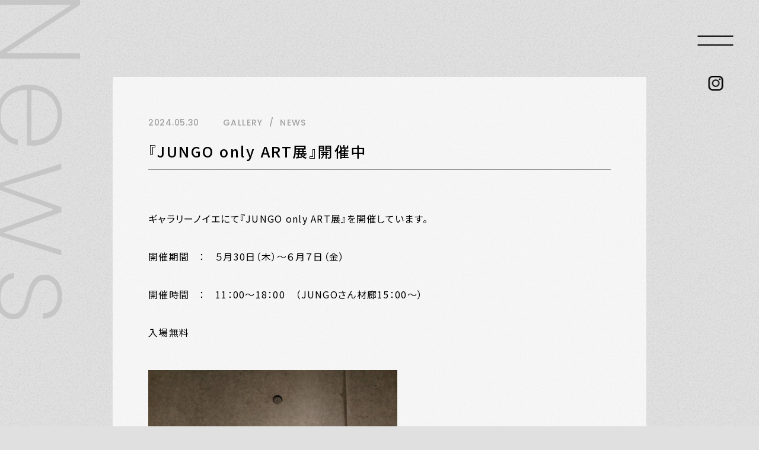

--- FILE ---
content_type: text/html; charset=UTF-8
request_url: https://noyie.jp/news/947/
body_size: 43272
content:
<!DOCTYPE html>
<html lang="ja">
<head>
    <meta charset="utf-8">
    <meta name="viewport" content="width=device-width,initial-scale=1">
    <meta name="keywords" content="松本市,カフェ,ギャラリー,長野県,NOYIE,ノイエ,コーヒー,サイフォンコーヒー,松本城,城下町,大名町通り">
    <!-- favicon -->
    <link rel="apple-touch-icon" sizes="180x180" href="https://noyie.jp/wp/wp-content/themes/noyie/img/favicon/apple-touch-icon.png">
    <link rel="icon" type="image/png" sizes="32x32" href="https://noyie.jp/wp/wp-content/themes/noyie/img/favicon/favicon-32x32.png">
    <link rel="icon" type="image/png" sizes="16x16" href="https://noyie.jp/wp/wp-content/themes/noyie/img/favicon/favicon-16x16.png">
    <!-- <link rel="manifest" href="https://noyie.jp/wp/wp-content/themes/noyie/img/favicon/site.webmanifest"> -->
    <link rel="mask-icon" href="https://noyie.jp/wp/wp-content/themes/noyie/img/favicon/safari-pinned-tab.svg" color="#5bbad5">
    <meta name="msapplication-TileColor" content="#da532c">
    <meta name="theme-color" content="#ffffff">
    <!-- /favicon -->
            <title>『JUNGO only ART展』開催中| NEW - NOYIE | Cafe & Gallery in Matsumoto</title>
        <meta name="description" content="ギャラリーノイエにて『JUNGO only ART展』を開催しています。 開催期間　：　５月30日（木）～６月７日（金） 開催時間　：　11：00～18：00　（JUNGOさん材廊15：00～） 入場無料 ギャラリーノイエにて３回目の開催です。 力強さと優しさを感じる魅力溢れる作品が並びます。 期間中JUNGOさんがギャラリー内で作品を描かれるそうです。 創作活動中のUNGOさんを目にすることがで [&hellip;]">
        <!-- ogp -->
        <meta property="og:title" content="『JUNGO only ART展』開催中| NEW - NOYIE | Cafe & Gallery in Matsumoto">
        <meta property="og:description" content="ギャラリーノイエにて『JUNGO only ART展』を開催しています。 開催期間　：　５月30日（木）～６月７日（金） 開催時間　：　11：00～18：00　（JUNGOさん材廊15：00～） 入場無料 ギャラリーノイエにて３回目の開催です。 力強さと優しさを感じる魅力溢れる作品が並びます。 期間中JUNGOさんがギャラリー内で作品を描かれるそうです。 創作活動中のUNGOさんを目にすることがで [&hellip;]">
        <meta property="og:type" content="website">
        <meta property="og:url" content="https://noyie.jp/news/947/">
        <meta property="og:image" content="https://noyie.jp/wp/wp-content/themes/noyie/img/ogp.jpg">
    <meta name="twitter:card" content="summary_large_image">
    <!--ogp -->
    <style>
        *{font-family:"Noto Sans JP","Yu Gothic","YuGothic","Hiragino Kaku Gothic Pro","Meiryo",sans-serif;font-size:clamp(16px, 1.17vw, 20px);font-weight:400;font-style:normal;-webkit-font-feature-settings:"palt";font-feature-settings:"palt";letter-spacing:.08em;color:#000;margin:0;-webkit-margin-before:0;margin-block-start:0;-webkit-margin-after:0;margin-block-end:0;-webkit-margin-start:0;margin-inline-start:0;-webkit-margin-end:0;margin-inline-end:0;padding:0;text-decoration:none;list-style-type:none;border:none;outline:none;-webkit-appearance:none;-moz-appearance:none;appearance:none;background-color:transparent;-webkit-box-sizing:border-box;box-sizing:border-box;border-collapse:collapse;border-spacing:0;-webkit-border-horizontal-spacing:0;-webkit-border-vertical-spacing:0}@media screen and (max-width: 800px){*{font-size:14px}}*:not(br){line-height:2}html{-ms-touch-action:manipulation;touch-action:manipulation}body{background-color:#E0E0E0;background-image:url(https://noyie.jp/wp/wp-content/themes/noyie/img/noise.png);background-blend-mode:multiply;-webkit-font-smoothing:antialiased}img,svg{width:100%;height:auto;vertical-align:middle}a,span{font-size:inherit;font-weight:inherit;font-family:inherit;color:inherit;line-height:inherit;letter-spacing:inherit;display:inline-block}picture{width:100%;height:-webkit-fit-content;height:-moz-fit-content;height:fit-content}.pagetop{cursor:pointer}.preload *{-webkit-transition:none !important;-moz-transition:none !important;-ms-transition:none !important;-o-transition:none !important}.section-loading{position:fixed;width:100vw;height:100vh;height:calc(var(--vh, 1vh) * 100);background-color:#E0E0E0;background-image:url(https://noyie.jp/wp/wp-content/themes/noyie/img/noise.png);background-blend-mode:multiply;z-index:1100;-webkit-transition:opacity 1s 1s;transition:opacity 1s 1s;pointer-events:none}.section-loading img{width:100px;position:absolute;inset:0;margin:auto}.section-loading.on{opacity:0}.mousestalker{position:fixed;top:-10px;left:-10px;pointer-events:none;z-index:1500;opacity:0;-webkit-transition:.2s;transition:.2s;will-change:transform;-webkit-transition-timing-function:ease-out;transition-timing-function:ease-out}.mousestalker div{width:20px;height:20px;background-color:#FDCD00;-webkit-transition:-webkit-transform .3s;transition:-webkit-transform .3s;transition:transform .3s;transition:transform .3s, -webkit-transform .3s}.mousestalker.hover div{-webkit-transform:scale(0.5);transform:scale(0.5)}
    </style>
    <!-- GoogleFonts -->
    <link rel="preconnect" href="https://fonts.googleapis.com">
    <link rel="preconnect" href="https://fonts.gstatic.com" crossorigin>
    <link href="https://fonts.googleapis.com/css2?family=Noto+Sans+JP:wght@400;500&family=Poppins:wght@200;300;400;500&display=swap" rel="stylesheet">
    <!-- /GoogleFonts -->
    <!-- GoogleAnalytics -->
    <script>
    (function(i,s,o,g,r,a,m){i['GoogleAnalyticsObject']=r;i[r]=i[r]||function(){
    (i[r].q=i[r].q||[]).push(arguments)},i[r].l=1*new Date();a=s.createElement(o),
    m=s.getElementsByTagName(o)[0];a.async=1;a.src=g;m.parentNode.insertBefore(a,m)
    })(window,document,'script','//www.google-analytics.com/analytics.js','ga');

    ga('create', 'UA-69357288-9', 'auto');
    ga('require', 'displayfeatures');
    ga('send', 'pageview');

    </script>
    <!-- /GoogleAnalytics -->
    <meta name='robots' content='index, follow, max-image-preview:large, max-snippet:-1, max-video-preview:-1' />

	<!-- This site is optimized with the Yoast SEO plugin v19.4 - https://yoast.com/wordpress/plugins/seo/ -->
	<link rel="canonical" href="https://noyie.jp/news/947/" />
	<meta property="og:locale" content="ja_JP" />
	<meta property="og:type" content="article" />
	<meta property="og:title" content="『JUNGO only ART展』開催中 - NOYIE | Cafe &amp; Gallery in Matsumoto" />
	<meta property="og:description" content="ギャラリーノイエにて『JUNGO only ART展』を開催しています。 開催期間　：　５月30日（木）～６月７日（金） 開催時間　：　11：00～18：00　（JUNGOさん材廊15：00～） 入場無料 ギャラリーノイエにて３回目の開催です。 力強さと優しさを感じる魅力溢れる作品が並びます。 期間中JUNGOさんがギャラリー内で作品を描かれるそうです。 創作活動中のUNGOさんを目にすることがで [&hellip;]" />
	<meta property="og:url" content="https://noyie.jp/news/947/" />
	<meta property="og:site_name" content="NOYIE | Cafe &amp; Gallery in Matsumoto" />
	<meta property="article:published_time" content="2024-05-30T09:41:17+00:00" />
	<meta property="og:image" content="https://noyie.jp/wp/wp-content/uploads/2024/05/S__1744902_0.jpg" />
	<meta name="author" content="管理者" />
	<meta name="twitter:card" content="summary_large_image" />
	<meta name="twitter:label1" content="執筆者" />
	<meta name="twitter:data1" content="管理者" />
	<script type="application/ld+json" class="yoast-schema-graph">{"@context":"https://schema.org","@graph":[{"@type":"WebSite","@id":"https://noyie.jp/#website","url":"https://noyie.jp/","name":"NOYIE | Cafe &amp; Gallery in Matsumoto","description":"松本市でオススメのカフェ”NOYIE（ノイエ）”。当店は松本城に続く大名町通り沿いにあるカフェ＆ギャラリースペースです。「～の家」をコンセプトに、居心地が良く、人が集い、憩える快適な空間をご提供しています。","potentialAction":[{"@type":"SearchAction","target":{"@type":"EntryPoint","urlTemplate":"https://noyie.jp/?s={search_term_string}"},"query-input":"required name=search_term_string"}],"inLanguage":"ja"},{"@type":"ImageObject","inLanguage":"ja","@id":"https://noyie.jp/news/947/#primaryimage","url":"https://noyie.jp/wp/wp-content/uploads/2024/05/S__1744902_0.jpg","contentUrl":"https://noyie.jp/wp/wp-content/uploads/2024/05/S__1744902_0.jpg","width":960,"height":1706},{"@type":"WebPage","@id":"https://noyie.jp/news/947/","url":"https://noyie.jp/news/947/","name":"『JUNGO only ART展』開催中 - NOYIE | Cafe &amp; Gallery in Matsumoto","isPartOf":{"@id":"https://noyie.jp/#website"},"primaryImageOfPage":{"@id":"https://noyie.jp/news/947/#primaryimage"},"image":{"@id":"https://noyie.jp/news/947/#primaryimage"},"thumbnailUrl":"https://noyie.jp/wp/wp-content/uploads/2024/05/S__1744902_0.jpg","datePublished":"2024-05-30T09:41:17+00:00","dateModified":"2024-05-30T09:41:17+00:00","author":{"@id":"https://noyie.jp/#/schema/person/0939f076035d4eb9e8826a5646792309"},"breadcrumb":{"@id":"https://noyie.jp/news/947/#breadcrumb"},"inLanguage":"ja","potentialAction":[{"@type":"ReadAction","target":["https://noyie.jp/news/947/"]}]},{"@type":"BreadcrumbList","@id":"https://noyie.jp/news/947/#breadcrumb","itemListElement":[{"@type":"ListItem","position":1,"name":"ホーム","item":"https://noyie.jp/"},{"@type":"ListItem","position":2,"name":"投稿一覧","item":"https://noyie.jp/news/"},{"@type":"ListItem","position":3,"name":"『JUNGO only ART展』開催中"}]},{"@type":"Person","@id":"https://noyie.jp/#/schema/person/0939f076035d4eb9e8826a5646792309","name":"管理者","image":{"@type":"ImageObject","inLanguage":"ja","@id":"https://noyie.jp/#/schema/person/image/","url":"https://secure.gravatar.com/avatar/c38c8152a6781f0239397cfc1876035291df97ed13ced1ca16e66b08eb9cc9b9?s=96&d=mm&r=g","contentUrl":"https://secure.gravatar.com/avatar/c38c8152a6781f0239397cfc1876035291df97ed13ced1ca16e66b08eb9cc9b9?s=96&d=mm&r=g","caption":"管理者"},"sameAs":["https://noyie.jp/wp"],"url":"https://noyie.jp/author/wpmaster/"}]}</script>
	<!-- / Yoast SEO plugin. -->


<link rel='dns-prefetch' href='//cdnjs.cloudflare.com' />
<link rel="alternate" title="oEmbed (JSON)" type="application/json+oembed" href="https://noyie.jp/wp-json/oembed/1.0/embed?url=https%3A%2F%2Fnoyie.jp%2Fnews%2F947%2F" />
<link rel="alternate" title="oEmbed (XML)" type="text/xml+oembed" href="https://noyie.jp/wp-json/oembed/1.0/embed?url=https%3A%2F%2Fnoyie.jp%2Fnews%2F947%2F&#038;format=xml" />
<style id='wp-img-auto-sizes-contain-inline-css' type='text/css'>
img:is([sizes=auto i],[sizes^="auto," i]){contain-intrinsic-size:3000px 1500px}
/*# sourceURL=wp-img-auto-sizes-contain-inline-css */
</style>
<style id='wp-emoji-styles-inline-css' type='text/css'>

	img.wp-smiley, img.emoji {
		display: inline !important;
		border: none !important;
		box-shadow: none !important;
		height: 1em !important;
		width: 1em !important;
		margin: 0 0.07em !important;
		vertical-align: -0.1em !important;
		background: none !important;
		padding: 0 !important;
	}
/*# sourceURL=wp-emoji-styles-inline-css */
</style>
<style id='wp-block-library-inline-css' type='text/css'>
:root{--wp-block-synced-color:#7a00df;--wp-block-synced-color--rgb:122,0,223;--wp-bound-block-color:var(--wp-block-synced-color);--wp-editor-canvas-background:#ddd;--wp-admin-theme-color:#007cba;--wp-admin-theme-color--rgb:0,124,186;--wp-admin-theme-color-darker-10:#006ba1;--wp-admin-theme-color-darker-10--rgb:0,107,160.5;--wp-admin-theme-color-darker-20:#005a87;--wp-admin-theme-color-darker-20--rgb:0,90,135;--wp-admin-border-width-focus:2px}@media (min-resolution:192dpi){:root{--wp-admin-border-width-focus:1.5px}}.wp-element-button{cursor:pointer}:root .has-very-light-gray-background-color{background-color:#eee}:root .has-very-dark-gray-background-color{background-color:#313131}:root .has-very-light-gray-color{color:#eee}:root .has-very-dark-gray-color{color:#313131}:root .has-vivid-green-cyan-to-vivid-cyan-blue-gradient-background{background:linear-gradient(135deg,#00d084,#0693e3)}:root .has-purple-crush-gradient-background{background:linear-gradient(135deg,#34e2e4,#4721fb 50%,#ab1dfe)}:root .has-hazy-dawn-gradient-background{background:linear-gradient(135deg,#faaca8,#dad0ec)}:root .has-subdued-olive-gradient-background{background:linear-gradient(135deg,#fafae1,#67a671)}:root .has-atomic-cream-gradient-background{background:linear-gradient(135deg,#fdd79a,#004a59)}:root .has-nightshade-gradient-background{background:linear-gradient(135deg,#330968,#31cdcf)}:root .has-midnight-gradient-background{background:linear-gradient(135deg,#020381,#2874fc)}:root{--wp--preset--font-size--normal:16px;--wp--preset--font-size--huge:42px}.has-regular-font-size{font-size:1em}.has-larger-font-size{font-size:2.625em}.has-normal-font-size{font-size:var(--wp--preset--font-size--normal)}.has-huge-font-size{font-size:var(--wp--preset--font-size--huge)}.has-text-align-center{text-align:center}.has-text-align-left{text-align:left}.has-text-align-right{text-align:right}.has-fit-text{white-space:nowrap!important}#end-resizable-editor-section{display:none}.aligncenter{clear:both}.items-justified-left{justify-content:flex-start}.items-justified-center{justify-content:center}.items-justified-right{justify-content:flex-end}.items-justified-space-between{justify-content:space-between}.screen-reader-text{border:0;clip-path:inset(50%);height:1px;margin:-1px;overflow:hidden;padding:0;position:absolute;width:1px;word-wrap:normal!important}.screen-reader-text:focus{background-color:#ddd;clip-path:none;color:#444;display:block;font-size:1em;height:auto;left:5px;line-height:normal;padding:15px 23px 14px;text-decoration:none;top:5px;width:auto;z-index:100000}html :where(.has-border-color){border-style:solid}html :where([style*=border-top-color]){border-top-style:solid}html :where([style*=border-right-color]){border-right-style:solid}html :where([style*=border-bottom-color]){border-bottom-style:solid}html :where([style*=border-left-color]){border-left-style:solid}html :where([style*=border-width]){border-style:solid}html :where([style*=border-top-width]){border-top-style:solid}html :where([style*=border-right-width]){border-right-style:solid}html :where([style*=border-bottom-width]){border-bottom-style:solid}html :where([style*=border-left-width]){border-left-style:solid}html :where(img[class*=wp-image-]){height:auto;max-width:100%}:where(figure){margin:0 0 1em}html :where(.is-position-sticky){--wp-admin--admin-bar--position-offset:var(--wp-admin--admin-bar--height,0px)}@media screen and (max-width:600px){html :where(.is-position-sticky){--wp-admin--admin-bar--position-offset:0px}}

/*# sourceURL=wp-block-library-inline-css */
</style><style id='global-styles-inline-css' type='text/css'>
:root{--wp--preset--aspect-ratio--square: 1;--wp--preset--aspect-ratio--4-3: 4/3;--wp--preset--aspect-ratio--3-4: 3/4;--wp--preset--aspect-ratio--3-2: 3/2;--wp--preset--aspect-ratio--2-3: 2/3;--wp--preset--aspect-ratio--16-9: 16/9;--wp--preset--aspect-ratio--9-16: 9/16;--wp--preset--color--black: #000000;--wp--preset--color--cyan-bluish-gray: #abb8c3;--wp--preset--color--white: #ffffff;--wp--preset--color--pale-pink: #f78da7;--wp--preset--color--vivid-red: #cf2e2e;--wp--preset--color--luminous-vivid-orange: #ff6900;--wp--preset--color--luminous-vivid-amber: #fcb900;--wp--preset--color--light-green-cyan: #7bdcb5;--wp--preset--color--vivid-green-cyan: #00d084;--wp--preset--color--pale-cyan-blue: #8ed1fc;--wp--preset--color--vivid-cyan-blue: #0693e3;--wp--preset--color--vivid-purple: #9b51e0;--wp--preset--gradient--vivid-cyan-blue-to-vivid-purple: linear-gradient(135deg,rgb(6,147,227) 0%,rgb(155,81,224) 100%);--wp--preset--gradient--light-green-cyan-to-vivid-green-cyan: linear-gradient(135deg,rgb(122,220,180) 0%,rgb(0,208,130) 100%);--wp--preset--gradient--luminous-vivid-amber-to-luminous-vivid-orange: linear-gradient(135deg,rgb(252,185,0) 0%,rgb(255,105,0) 100%);--wp--preset--gradient--luminous-vivid-orange-to-vivid-red: linear-gradient(135deg,rgb(255,105,0) 0%,rgb(207,46,46) 100%);--wp--preset--gradient--very-light-gray-to-cyan-bluish-gray: linear-gradient(135deg,rgb(238,238,238) 0%,rgb(169,184,195) 100%);--wp--preset--gradient--cool-to-warm-spectrum: linear-gradient(135deg,rgb(74,234,220) 0%,rgb(151,120,209) 20%,rgb(207,42,186) 40%,rgb(238,44,130) 60%,rgb(251,105,98) 80%,rgb(254,248,76) 100%);--wp--preset--gradient--blush-light-purple: linear-gradient(135deg,rgb(255,206,236) 0%,rgb(152,150,240) 100%);--wp--preset--gradient--blush-bordeaux: linear-gradient(135deg,rgb(254,205,165) 0%,rgb(254,45,45) 50%,rgb(107,0,62) 100%);--wp--preset--gradient--luminous-dusk: linear-gradient(135deg,rgb(255,203,112) 0%,rgb(199,81,192) 50%,rgb(65,88,208) 100%);--wp--preset--gradient--pale-ocean: linear-gradient(135deg,rgb(255,245,203) 0%,rgb(182,227,212) 50%,rgb(51,167,181) 100%);--wp--preset--gradient--electric-grass: linear-gradient(135deg,rgb(202,248,128) 0%,rgb(113,206,126) 100%);--wp--preset--gradient--midnight: linear-gradient(135deg,rgb(2,3,129) 0%,rgb(40,116,252) 100%);--wp--preset--font-size--small: 13px;--wp--preset--font-size--medium: 20px;--wp--preset--font-size--large: 36px;--wp--preset--font-size--x-large: 42px;--wp--preset--spacing--20: 0.44rem;--wp--preset--spacing--30: 0.67rem;--wp--preset--spacing--40: 1rem;--wp--preset--spacing--50: 1.5rem;--wp--preset--spacing--60: 2.25rem;--wp--preset--spacing--70: 3.38rem;--wp--preset--spacing--80: 5.06rem;--wp--preset--shadow--natural: 6px 6px 9px rgba(0, 0, 0, 0.2);--wp--preset--shadow--deep: 12px 12px 50px rgba(0, 0, 0, 0.4);--wp--preset--shadow--sharp: 6px 6px 0px rgba(0, 0, 0, 0.2);--wp--preset--shadow--outlined: 6px 6px 0px -3px rgb(255, 255, 255), 6px 6px rgb(0, 0, 0);--wp--preset--shadow--crisp: 6px 6px 0px rgb(0, 0, 0);}:where(.is-layout-flex){gap: 0.5em;}:where(.is-layout-grid){gap: 0.5em;}body .is-layout-flex{display: flex;}.is-layout-flex{flex-wrap: wrap;align-items: center;}.is-layout-flex > :is(*, div){margin: 0;}body .is-layout-grid{display: grid;}.is-layout-grid > :is(*, div){margin: 0;}:where(.wp-block-columns.is-layout-flex){gap: 2em;}:where(.wp-block-columns.is-layout-grid){gap: 2em;}:where(.wp-block-post-template.is-layout-flex){gap: 1.25em;}:where(.wp-block-post-template.is-layout-grid){gap: 1.25em;}.has-black-color{color: var(--wp--preset--color--black) !important;}.has-cyan-bluish-gray-color{color: var(--wp--preset--color--cyan-bluish-gray) !important;}.has-white-color{color: var(--wp--preset--color--white) !important;}.has-pale-pink-color{color: var(--wp--preset--color--pale-pink) !important;}.has-vivid-red-color{color: var(--wp--preset--color--vivid-red) !important;}.has-luminous-vivid-orange-color{color: var(--wp--preset--color--luminous-vivid-orange) !important;}.has-luminous-vivid-amber-color{color: var(--wp--preset--color--luminous-vivid-amber) !important;}.has-light-green-cyan-color{color: var(--wp--preset--color--light-green-cyan) !important;}.has-vivid-green-cyan-color{color: var(--wp--preset--color--vivid-green-cyan) !important;}.has-pale-cyan-blue-color{color: var(--wp--preset--color--pale-cyan-blue) !important;}.has-vivid-cyan-blue-color{color: var(--wp--preset--color--vivid-cyan-blue) !important;}.has-vivid-purple-color{color: var(--wp--preset--color--vivid-purple) !important;}.has-black-background-color{background-color: var(--wp--preset--color--black) !important;}.has-cyan-bluish-gray-background-color{background-color: var(--wp--preset--color--cyan-bluish-gray) !important;}.has-white-background-color{background-color: var(--wp--preset--color--white) !important;}.has-pale-pink-background-color{background-color: var(--wp--preset--color--pale-pink) !important;}.has-vivid-red-background-color{background-color: var(--wp--preset--color--vivid-red) !important;}.has-luminous-vivid-orange-background-color{background-color: var(--wp--preset--color--luminous-vivid-orange) !important;}.has-luminous-vivid-amber-background-color{background-color: var(--wp--preset--color--luminous-vivid-amber) !important;}.has-light-green-cyan-background-color{background-color: var(--wp--preset--color--light-green-cyan) !important;}.has-vivid-green-cyan-background-color{background-color: var(--wp--preset--color--vivid-green-cyan) !important;}.has-pale-cyan-blue-background-color{background-color: var(--wp--preset--color--pale-cyan-blue) !important;}.has-vivid-cyan-blue-background-color{background-color: var(--wp--preset--color--vivid-cyan-blue) !important;}.has-vivid-purple-background-color{background-color: var(--wp--preset--color--vivid-purple) !important;}.has-black-border-color{border-color: var(--wp--preset--color--black) !important;}.has-cyan-bluish-gray-border-color{border-color: var(--wp--preset--color--cyan-bluish-gray) !important;}.has-white-border-color{border-color: var(--wp--preset--color--white) !important;}.has-pale-pink-border-color{border-color: var(--wp--preset--color--pale-pink) !important;}.has-vivid-red-border-color{border-color: var(--wp--preset--color--vivid-red) !important;}.has-luminous-vivid-orange-border-color{border-color: var(--wp--preset--color--luminous-vivid-orange) !important;}.has-luminous-vivid-amber-border-color{border-color: var(--wp--preset--color--luminous-vivid-amber) !important;}.has-light-green-cyan-border-color{border-color: var(--wp--preset--color--light-green-cyan) !important;}.has-vivid-green-cyan-border-color{border-color: var(--wp--preset--color--vivid-green-cyan) !important;}.has-pale-cyan-blue-border-color{border-color: var(--wp--preset--color--pale-cyan-blue) !important;}.has-vivid-cyan-blue-border-color{border-color: var(--wp--preset--color--vivid-cyan-blue) !important;}.has-vivid-purple-border-color{border-color: var(--wp--preset--color--vivid-purple) !important;}.has-vivid-cyan-blue-to-vivid-purple-gradient-background{background: var(--wp--preset--gradient--vivid-cyan-blue-to-vivid-purple) !important;}.has-light-green-cyan-to-vivid-green-cyan-gradient-background{background: var(--wp--preset--gradient--light-green-cyan-to-vivid-green-cyan) !important;}.has-luminous-vivid-amber-to-luminous-vivid-orange-gradient-background{background: var(--wp--preset--gradient--luminous-vivid-amber-to-luminous-vivid-orange) !important;}.has-luminous-vivid-orange-to-vivid-red-gradient-background{background: var(--wp--preset--gradient--luminous-vivid-orange-to-vivid-red) !important;}.has-very-light-gray-to-cyan-bluish-gray-gradient-background{background: var(--wp--preset--gradient--very-light-gray-to-cyan-bluish-gray) !important;}.has-cool-to-warm-spectrum-gradient-background{background: var(--wp--preset--gradient--cool-to-warm-spectrum) !important;}.has-blush-light-purple-gradient-background{background: var(--wp--preset--gradient--blush-light-purple) !important;}.has-blush-bordeaux-gradient-background{background: var(--wp--preset--gradient--blush-bordeaux) !important;}.has-luminous-dusk-gradient-background{background: var(--wp--preset--gradient--luminous-dusk) !important;}.has-pale-ocean-gradient-background{background: var(--wp--preset--gradient--pale-ocean) !important;}.has-electric-grass-gradient-background{background: var(--wp--preset--gradient--electric-grass) !important;}.has-midnight-gradient-background{background: var(--wp--preset--gradient--midnight) !important;}.has-small-font-size{font-size: var(--wp--preset--font-size--small) !important;}.has-medium-font-size{font-size: var(--wp--preset--font-size--medium) !important;}.has-large-font-size{font-size: var(--wp--preset--font-size--large) !important;}.has-x-large-font-size{font-size: var(--wp--preset--font-size--x-large) !important;}
/*# sourceURL=global-styles-inline-css */
</style>

<style id='classic-theme-styles-inline-css' type='text/css'>
/*! This file is auto-generated */
.wp-block-button__link{color:#fff;background-color:#32373c;border-radius:9999px;box-shadow:none;text-decoration:none;padding:calc(.667em + 2px) calc(1.333em + 2px);font-size:1.125em}.wp-block-file__button{background:#32373c;color:#fff;text-decoration:none}
/*# sourceURL=/wp-includes/css/classic-themes.min.css */
</style>
<link rel='stylesheet' id='style-css' href='https://noyie.jp/wp/wp-content/themes/noyie/css/style.min.css?ver=11' type='text/css' media='all' />
<link rel="https://api.w.org/" href="https://noyie.jp/wp-json/" /><link rel="alternate" title="JSON" type="application/json" href="https://noyie.jp/wp-json/wp/v2/posts/947" /><link rel="EditURI" type="application/rsd+xml" title="RSD" href="https://noyie.jp/wp/xmlrpc.php?rsd" />
<link rel='shortlink' href='https://noyie.jp/?p=947' />
</head>
<body class="preload">
        <!-- <div class="section-mono"></div> -->
    <!-- <div class="mousestalker"><div></div></div> -->
    <div class="section-nav">
        <div class="nav">
            <div class="button">
                <div></div>
                <div></div>
            </div>
            <a class="ib" href="https://www.instagram.com/cafe_noyie/" target="_blank" rel="noopener noreferrer">
                <svg xmlns="http://www.w3.org/2000/svg" width="25" height="25.425" viewBox="0 0 25 25.425"><g transform="translate(-4.281)"><path d="M22.1,0H11.466A7.185,7.185,0,0,0,4.281,7.185V18.24a7.185,7.185,0,0,0,7.185,7.185H22.1a7.185,7.185,0,0,0,7.185-7.185V7.185A7.185,7.185,0,0,0,22.1,0ZM6.832,7.185a4.639,4.639,0,0,1,4.634-4.634H22.1A4.639,4.639,0,0,1,26.73,7.185V18.24A4.639,4.639,0,0,1,22.1,22.874H11.466A4.639,4.639,0,0,1,6.832,18.24Z"/><path d="M130.575,136.988a6.421,6.421,0,1,0-6.426-6.421A6.431,6.431,0,0,0,130.575,136.988Zm0-10.841a4.42,4.42,0,1,1-4.423,4.42A4.426,4.426,0,0,1,130.575,126.146Z" transform="translate(-113.794 -117.854)"/><ellipse cx="1.497" cy="1.497" rx="1.497" ry="1.497" transform="translate(22.005 4.495)"/></g></svg>
            </a>
        </div>
        <div class="inner">
            <img class="logo" src="https://noyie.jp/wp/wp-content/themes/noyie/img/logo-noyie.svg" alt="NOYIE">
            <div class="main">
                <p>NOYIE<br>長野県松本市大手3丁目2-17<br>10:00～17:00（L.O.16:30）水曜定休※不定休あり</p>
                <picture>
                    <source srcset="https://noyie.jp/wp/wp-content/themes/noyie/img/img-building.webp?2" type="image/webp">
                    <img src="https://noyie.jp/wp/wp-content/themes/noyie/img/img-building.jpg?1" alt="NOYIEの外観写真">
                </picture>
                <ul>
                                        <li><a class="jump" href="https://noyie.jp#top">Top</a></li>
                    <li><a class="jump" href="https://noyie.jp#cafe">Cafe</a></li>
                    <li><a class="jump" href="https://noyie.jp#gallery">Gallery</a></li>
                    <li><a href="https://noyie.jp/news/">News</a></li>
                    <li><a class="jump" href="https://noyie.jp#access">Access</a></li>
                                    </ul>
            </div>
        </div>
    </div>
    <div class="page-single">
        <div class="main-outer">
            <div class="common-left"><span>News</span></div>
            <div class="common-max main">
                <div class="header">
                    <div class="common-date">2024.05.30</div>
                    <div class="common-tags">
                        <span>GALLERY</span><span>NEWS</span>                    </div>
                </div>
                <h1>『JUNGO only ART展』開催中</h1>
                <div class="article">
                    <p>ギャラリーノイエにて『JUNGO only ART展』を開催しています。</p>
<p>開催期間　：　５月30日（木）～６月７日（金）</p>
<p>開催時間　：　11：00～18：00　（JUNGOさん材廊15：00～）</p>
<p>入場無料</p>
<p><img fetchpriority="high" decoding="async" class="alignnone size-full wp-image-944" src="https://noyie.jp/wp/wp-content/uploads/2024/05/S__1744902_0.jpg" alt="" width="960" height="1706" srcset="https://noyie.jp/wp/wp-content/uploads/2024/05/S__1744902_0.jpg 960w, https://noyie.jp/wp/wp-content/uploads/2024/05/S__1744902_0-169x300.jpg 169w, https://noyie.jp/wp/wp-content/uploads/2024/05/S__1744902_0-576x1024.jpg 576w, https://noyie.jp/wp/wp-content/uploads/2024/05/S__1744902_0-768x1365.jpg 768w, https://noyie.jp/wp/wp-content/uploads/2024/05/S__1744902_0-864x1536.jpg 864w" sizes="(max-width: 960px) 100vw, 960px" /></p>
<p><img decoding="async" class="alignnone size-full wp-image-943" src="https://noyie.jp/wp/wp-content/uploads/2024/05/S__1744901_0.jpg" alt="" width="960" height="1706" srcset="https://noyie.jp/wp/wp-content/uploads/2024/05/S__1744901_0.jpg 960w, https://noyie.jp/wp/wp-content/uploads/2024/05/S__1744901_0-169x300.jpg 169w, https://noyie.jp/wp/wp-content/uploads/2024/05/S__1744901_0-576x1024.jpg 576w, https://noyie.jp/wp/wp-content/uploads/2024/05/S__1744901_0-768x1365.jpg 768w, https://noyie.jp/wp/wp-content/uploads/2024/05/S__1744901_0-864x1536.jpg 864w" sizes="(max-width: 960px) 100vw, 960px" /></p>
<p>ギャラリーノイエにて３回目の開催です。</p>
<p>力強さと優しさを感じる魅力溢れる作品が並びます。</p>
<p><img decoding="async" class="alignnone size-full wp-image-942" src="https://noyie.jp/wp/wp-content/uploads/2024/05/S__1744900_0.jpg" alt="" width="960" height="1706" srcset="https://noyie.jp/wp/wp-content/uploads/2024/05/S__1744900_0.jpg 960w, https://noyie.jp/wp/wp-content/uploads/2024/05/S__1744900_0-169x300.jpg 169w, https://noyie.jp/wp/wp-content/uploads/2024/05/S__1744900_0-576x1024.jpg 576w, https://noyie.jp/wp/wp-content/uploads/2024/05/S__1744900_0-768x1365.jpg 768w, https://noyie.jp/wp/wp-content/uploads/2024/05/S__1744900_0-864x1536.jpg 864w" sizes="(max-width: 960px) 100vw, 960px" /></p>
<p><img decoding="async" class="alignnone size-full wp-image-939" src="https://noyie.jp/wp/wp-content/uploads/2024/05/img_0789-1.jpg" alt="" width="960" height="1706" srcset="https://noyie.jp/wp/wp-content/uploads/2024/05/img_0789-1.jpg 960w, https://noyie.jp/wp/wp-content/uploads/2024/05/img_0789-1-169x300.jpg 169w, https://noyie.jp/wp/wp-content/uploads/2024/05/img_0789-1-576x1024.jpg 576w, https://noyie.jp/wp/wp-content/uploads/2024/05/img_0789-1-768x1365.jpg 768w, https://noyie.jp/wp/wp-content/uploads/2024/05/img_0789-1-864x1536.jpg 864w" sizes="(max-width: 960px) 100vw, 960px" /></p>
<p>期間中JUNGOさんがギャラリー内で作品を描かれるそうです。</p>
<p>創作活動中のUNGOさんを目にすることができる滅多にないチャンスです。</p>
<p><img decoding="async" class="alignnone size-full wp-image-938" src="https://noyie.jp/wp/wp-content/uploads/2024/05/img_0786-1.jpg" alt="" width="960" height="1706" srcset="https://noyie.jp/wp/wp-content/uploads/2024/05/img_0786-1.jpg 960w, https://noyie.jp/wp/wp-content/uploads/2024/05/img_0786-1-169x300.jpg 169w, https://noyie.jp/wp/wp-content/uploads/2024/05/img_0786-1-576x1024.jpg 576w, https://noyie.jp/wp/wp-content/uploads/2024/05/img_0786-1-768x1365.jpg 768w, https://noyie.jp/wp/wp-content/uploads/2024/05/img_0786-1-864x1536.jpg 864w" sizes="(max-width: 960px) 100vw, 960px" /></p>
<p><img decoding="async" class="alignnone size-full wp-image-945" src="https://noyie.jp/wp/wp-content/uploads/2024/05/S__1744903_0.jpg" alt="" width="960" height="1706" srcset="https://noyie.jp/wp/wp-content/uploads/2024/05/S__1744903_0.jpg 960w, https://noyie.jp/wp/wp-content/uploads/2024/05/S__1744903_0-169x300.jpg 169w, https://noyie.jp/wp/wp-content/uploads/2024/05/S__1744903_0-576x1024.jpg 576w, https://noyie.jp/wp/wp-content/uploads/2024/05/S__1744903_0-768x1365.jpg 768w, https://noyie.jp/wp/wp-content/uploads/2024/05/S__1744903_0-864x1536.jpg 864w" sizes="(max-width: 960px) 100vw, 960px" /></p>
<p><img decoding="async" class="alignnone size-full wp-image-941" src="https://noyie.jp/wp/wp-content/uploads/2024/05/S__1744898_0.jpg" alt="" width="960" height="1706" srcset="https://noyie.jp/wp/wp-content/uploads/2024/05/S__1744898_0.jpg 960w, https://noyie.jp/wp/wp-content/uploads/2024/05/S__1744898_0-169x300.jpg 169w, https://noyie.jp/wp/wp-content/uploads/2024/05/S__1744898_0-576x1024.jpg 576w, https://noyie.jp/wp/wp-content/uploads/2024/05/S__1744898_0-768x1365.jpg 768w, https://noyie.jp/wp/wp-content/uploads/2024/05/S__1744898_0-864x1536.jpg 864w" sizes="(max-width: 960px) 100vw, 960px" /></p>
<p>JUNGOワールドで楽しいひと時を過ごしてみませんか。</p>
<p>ご来場をお待ちしております。</p>
<p>&nbsp;</p>
<p>&nbsp;</p>
                </div>
                <div class="share">
                    <div>SHARE!</div>
                    <div>
                        <a href="http://twitter.com/share?url=https://noyie.jp/news/947/" target="_blank" rel="noopener noreferrer">
                            <svg xmlns="http://www.w3.org/2000/svg" width="25" height="20.315" viewBox="0 0 25 20.315"><g transform="translate(-1 -1.491)"><path d="M23.441,6.549c.015.22.015.441.015.663A14.5,14.5,0,0,1,8.862,21.806v0A14.52,14.52,0,0,1,1,19.5a10.434,10.434,0,0,0,1.221.074,10.3,10.3,0,0,0,6.37-2.2A5.135,5.135,0,0,1,3.8,13.815a5.113,5.113,0,0,0,2.316-.088A5.129,5.129,0,0,1,2,8.7V8.634a5.1,5.1,0,0,0,2.328.642A5.135,5.135,0,0,1,2.741,2.428,14.557,14.557,0,0,0,13.312,7.786a5.134,5.134,0,0,1,8.741-4.678,10.292,10.292,0,0,0,3.257-1.245A5.148,5.148,0,0,1,23.055,4.7,10.2,10.2,0,0,0,26,3.892a10.421,10.421,0,0,1-2.559,2.657Z" transform="translate(0 0)" fill="#818181"/></g></svg>
                        </a>
                        <a href="https://www.facebook.com/sharer/sharer.php?u=https://noyie.jp/news/947/" target="_blank" rel="noopener noreferrer">
                            <svg xmlns="http://www.w3.org/2000/svg" width="25" height="25" viewBox="0 0 25 25"><path d="M25,12.576A12.5,12.5,0,1,0,10.547,25V16.211H7.373V12.576h3.174V9.805c0-3.151,1.865-4.893,4.722-4.893a19.112,19.112,0,0,1,2.8.246V8.253H16.489a1.812,1.812,0,0,0-2.036,1.965v2.358H17.92l-.554,3.635H14.453V25A12.555,12.555,0,0,0,25,12.576Z" fill="#818181"/></svg>
                        </a>
                    </div>
                </div>
            </div>
                        <div class="pagenation common-max">
                                <a href="https://noyie.jp/news/934/"><img src="https://noyie.jp/wp/wp-content/themes/noyie/img/icon-arrow-prevnext.svg" alt="">PREV</a>
                                                <a href="https://noyie.jp/news/959/">NEXT<img src="https://noyie.jp/wp/wp-content/themes/noyie/img/icon-arrow-prevnext.svg" alt=""></a>
                            </div>
                    </div>
        <div class="tags">
    <div class="common-max">
        <div class="upper">
            <h3>カテゴリー</h3>
            <ul>
            <li><a href="https://noyie.jp/category/cafe/">CAFE</a> </li> <li><a href="https://noyie.jp/category/news/">NEWS</a> </li> <li><a href="https://noyie.jp/category/gallery/">GALLERY</a> </li>             </ul>
        </div>
        <div>
            <h3>年別</h3>
            <ul>
            	<li><a href='https://noyie.jp/date/2026/'>2026</a></li>
	<li><a href='https://noyie.jp/date/2025/'>2025</a></li>
	<li><a href='https://noyie.jp/date/2024/'>2024</a></li>
	<li><a href='https://noyie.jp/date/2023/'>2023</a></li>
	<li><a href='https://noyie.jp/date/2022/'>2022</a></li>
	<li><a href='https://noyie.jp/date/2021/'>2021</a></li>
	<li><a href='https://noyie.jp/date/2020/'>2020</a></li>
	<li><a href='https://noyie.jp/date/2019/'>2019</a></li>
	<li><a href='https://noyie.jp/date/2018/'>2018</a></li>
	<li><a href='https://noyie.jp/date/2017/'>2017</a></li>
	<li><a href='https://noyie.jp/date/2016/'>2016</a></li>
	<li><a href='https://noyie.jp/date/2015/'>2015</a></li>
	<li><a href='https://noyie.jp/date/2014/'>2014</a></li>
            </ul>
        </div>
    </div>
</div>    </div>
<div class="section-footer">
            <div>
                                <p class="js-movefade none-sp">日常や観光のひとときに、<br class="br-none-pc">落ち着ける快適な空間で<br>皆様のお越しを<br class="br-none-pc">心よりお待ちしております。</p>
                                </div>
                <div class="js-movefade">
                    <img class="logo pagetop" src="https://noyie.jp/wp/wp-content/themes/noyie/img/logo-noyie.svg" alt="NOYIE">
                    <p class="copy">©︎NOYIE</p>
                </div>
            </div>
        </div>
    </div>
    <script>
        const loadingEvent=()=>{const loading=document.querySelector(".section-loading"),top=document.querySelector(".section-top"),nav=document.querySelector(".section-nav .nav");loading&&loading.classList.add("on"),document.body.classList.remove("preload"),setTimeout(()=>{top&&top.classList.add("on"),nav&&nav.classList.add("on")},1e3)};let touch;document.addEventListener("DOMContentLoaded",loadingEvent);const touchDevise=()=>{document.getElementsByTagName("body")[0].setAttribute("ontouchstart",""),touch="ontouchstart"in document.documentElement||navigator.maxTouchPoints>0||navigator.msMaxTouchPoints>0;const img=document.querySelector(".section-top .img");img&&(img.style.width=.67*img.clientHeight+"px")};if(window.addEventListener("DOMContentLoaded",touchDevise),window.addEventListener("resize",touchDevise),touch)try{for(const si in document.styleSheets){const styleSheet=document.styleSheets[si];if(styleSheet.rules)for(const ri=styleSheet.rules.length-1;ri>=0;ri--)styleSheet.rules[ri].selectorText&&styleSheet.rules[ri].selectorText.match(":hover")&&(styleSheet.rules[ri].selectorText=styleSheet.rules[ri].selectorText.replace(":hover",":active"))}}catch(ex){}let vh;const setVh=()=>{vh=.01*window.innerHeight,document.documentElement.style.setProperty("--vh",`${vh}px`)};window.onload=setVh();let vw=window.innerWidth;window.addEventListener("resize",()=>{if(touch){if(vw===window.innerWidth)return;vw=window.innerWidth,setVh()}else vw=window.innerWidth,setVh()});let userAgent=window.navigator.userAgent.toUpperCase();-1===userAgent.indexOf("MSIE")&&-1===userAgent.indexOf("TRIDENT")||(document.body.innerHTML='<style>.ie{display:flex;flex-direction:column;justify-content:center;align-items:center;width:100vw;height:100vh;}.ie-title{font-size:1.5rem;font-weight:bold;}.ie-text{color:#999;}.ie-link{text-decoration:underline;color:blue;}</style><div class="ie"><p class="ie-title">このサイトは、Internet Explorerでの表示に対応していません。</p><p class="ie-text">Microsoft EdgeやGoogle Chrome等、最新のブラウザからご覧ください。</p><p><a class="ie-link" href="microsoft-edge:'+location.href+'">Microsoft Edgeでこのサイトを開く。</a></p></div>');
    </script>
    <script type="speculationrules">
{"prefetch":[{"source":"document","where":{"and":[{"href_matches":"/*"},{"not":{"href_matches":["/wp/wp-*.php","/wp/wp-admin/*","/wp/wp-content/uploads/*","/wp/wp-content/*","/wp/wp-content/plugins/*","/wp/wp-content/themes/noyie/*","/*\\?(.+)"]}},{"not":{"selector_matches":"a[rel~=\"nofollow\"]"}},{"not":{"selector_matches":".no-prefetch, .no-prefetch a"}}]},"eagerness":"conservative"}]}
</script>
<script src="https://cdnjs.cloudflare.com/ajax/libs/gsap/3.8.0/gsap.min.js?ver=6.9" defer></script>
<script src="https://cdnjs.cloudflare.com/ajax/libs/gsap/3.8.0/ScrollTrigger.min.js?ver=6.9" defer></script>
<script src="https://noyie.jp/wp/wp-content/themes/noyie/js/script.min.js?ver=3" defer></script>
<script src="https://noyie.jp/wp/wp-content/themes/noyie/js/polyfill-smoothscroll.min.js?ver=6.9" defer></script>
<script id="wp-emoji-settings" type="application/json">
{"baseUrl":"https://s.w.org/images/core/emoji/17.0.2/72x72/","ext":".png","svgUrl":"https://s.w.org/images/core/emoji/17.0.2/svg/","svgExt":".svg","source":{"concatemoji":"https://noyie.jp/wp/wp-includes/js/wp-emoji-release.min.js?ver=6.9"}}
</script>
<script type="module">
/* <![CDATA[ */
/*! This file is auto-generated */
const a=JSON.parse(document.getElementById("wp-emoji-settings").textContent),o=(window._wpemojiSettings=a,"wpEmojiSettingsSupports"),s=["flag","emoji"];function i(e){try{var t={supportTests:e,timestamp:(new Date).valueOf()};sessionStorage.setItem(o,JSON.stringify(t))}catch(e){}}function c(e,t,n){e.clearRect(0,0,e.canvas.width,e.canvas.height),e.fillText(t,0,0);t=new Uint32Array(e.getImageData(0,0,e.canvas.width,e.canvas.height).data);e.clearRect(0,0,e.canvas.width,e.canvas.height),e.fillText(n,0,0);const a=new Uint32Array(e.getImageData(0,0,e.canvas.width,e.canvas.height).data);return t.every((e,t)=>e===a[t])}function p(e,t){e.clearRect(0,0,e.canvas.width,e.canvas.height),e.fillText(t,0,0);var n=e.getImageData(16,16,1,1);for(let e=0;e<n.data.length;e++)if(0!==n.data[e])return!1;return!0}function u(e,t,n,a){switch(t){case"flag":return n(e,"\ud83c\udff3\ufe0f\u200d\u26a7\ufe0f","\ud83c\udff3\ufe0f\u200b\u26a7\ufe0f")?!1:!n(e,"\ud83c\udde8\ud83c\uddf6","\ud83c\udde8\u200b\ud83c\uddf6")&&!n(e,"\ud83c\udff4\udb40\udc67\udb40\udc62\udb40\udc65\udb40\udc6e\udb40\udc67\udb40\udc7f","\ud83c\udff4\u200b\udb40\udc67\u200b\udb40\udc62\u200b\udb40\udc65\u200b\udb40\udc6e\u200b\udb40\udc67\u200b\udb40\udc7f");case"emoji":return!a(e,"\ud83e\u1fac8")}return!1}function f(e,t,n,a){let r;const o=(r="undefined"!=typeof WorkerGlobalScope&&self instanceof WorkerGlobalScope?new OffscreenCanvas(300,150):document.createElement("canvas")).getContext("2d",{willReadFrequently:!0}),s=(o.textBaseline="top",o.font="600 32px Arial",{});return e.forEach(e=>{s[e]=t(o,e,n,a)}),s}function r(e){var t=document.createElement("script");t.src=e,t.defer=!0,document.head.appendChild(t)}a.supports={everything:!0,everythingExceptFlag:!0},new Promise(t=>{let n=function(){try{var e=JSON.parse(sessionStorage.getItem(o));if("object"==typeof e&&"number"==typeof e.timestamp&&(new Date).valueOf()<e.timestamp+604800&&"object"==typeof e.supportTests)return e.supportTests}catch(e){}return null}();if(!n){if("undefined"!=typeof Worker&&"undefined"!=typeof OffscreenCanvas&&"undefined"!=typeof URL&&URL.createObjectURL&&"undefined"!=typeof Blob)try{var e="postMessage("+f.toString()+"("+[JSON.stringify(s),u.toString(),c.toString(),p.toString()].join(",")+"));",a=new Blob([e],{type:"text/javascript"});const r=new Worker(URL.createObjectURL(a),{name:"wpTestEmojiSupports"});return void(r.onmessage=e=>{i(n=e.data),r.terminate(),t(n)})}catch(e){}i(n=f(s,u,c,p))}t(n)}).then(e=>{for(const n in e)a.supports[n]=e[n],a.supports.everything=a.supports.everything&&a.supports[n],"flag"!==n&&(a.supports.everythingExceptFlag=a.supports.everythingExceptFlag&&a.supports[n]);var t;a.supports.everythingExceptFlag=a.supports.everythingExceptFlag&&!a.supports.flag,a.supports.everything||((t=a.source||{}).concatemoji?r(t.concatemoji):t.wpemoji&&t.twemoji&&(r(t.twemoji),r(t.wpemoji)))});
//# sourceURL=https://noyie.jp/wp/wp-includes/js/wp-emoji-loader.min.js
/* ]]> */
</script>
</body>
</html>

--- FILE ---
content_type: text/css
request_url: https://noyie.jp/wp/wp-content/themes/noyie/css/style.min.css?ver=11
body_size: 44885
content:
.br-none-pc{display:none}@media screen and (max-width: 800px){.br-none-pc{display:inline}}.br-none-sp{display:inline}@media screen and (max-width: 800px){.br-none-sp{display:none}}@media screen and (max-width: 800px){.none-sp{display:none}}.eng{font-family:"Poppins","Arial","Noto Sans JP","Yu Gothic","YuGothic","Hiragino Kaku Gothic Pro","Meiryo",sans-serif}.common-max{width:calc(100% - 40px);max-width:clamp(900px,65.9vw,1500px);margin:0 auto;position:relative}.common-button{background-color:#fff;display:flex;align-items:center;justify-content:space-between;padding-right:13px;text-align:center;cursor:pointer}.common-button span{width:100%}.common-f{font-family:"Poppins","Arial","Noto Sans JP","Yu Gothic","YuGothic","Hiragino Kaku Gothic Pro","Meiryo",sans-serif;font-weight:200;font-size:212px;letter-spacing:.05em;line-height:1}@media screen and (max-width: 800px){.common-f{font-size:150px}}.common-link{font-family:"Poppins","Arial","Noto Sans JP","Yu Gothic","YuGothic","Hiragino Kaku Gothic Pro","Meiryo",sans-serif;font-size:1rem;line-height:1.5;display:inline-block;position:relative;transition:color .3s}.common-link::before{content:"";width:100%;height:1px;display:block;position:absolute;bottom:0;left:0;background-color:#818181}.common-link:hover{color:#818181 !important}.common-link:hover::before{-webkit-animation:line-hover .5s;animation:line-hover .5s}.common-flowtext{width:100vw;overflow:hidden;pointer-events:none;z-index:-1;font-family:"Poppins","Arial","Noto Sans JP","Yu Gothic","YuGothic","Hiragino Kaku Gothic Pro","Meiryo",sans-serif;font-weight:200;font-size:200px;color:#c6c6c6;line-height:1}@media screen and (max-width: 800px){.common-flowtext{display:none}}.common-flowtext .inner{display:flex}@media screen and (max-width: 800px){.common-flowtext .inner span{font-size:25vw}}.common-flowtext-sp{display:none}@media screen and (max-width: 800px){.common-flowtext-sp{position:static !important;transform:translateY(0) !important;display:block !important;margin:50px 0}}.common-left{position:absolute;color:#c6c6c6;font-size:117px;font-weight:200;font-family:"Poppins","Arial","Noto Sans JP","Yu Gothic","YuGothic","Hiragino Kaku Gothic Pro","Meiryo",sans-serif;line-height:1;-ms-writing-mode:tb-lr;writing-mode:vertical-lr}.common-tags{display:flex}.common-tags span{line-height:1;letter-spacing:.1em;color:#9f9f9f;font-size:.875rem;font-family:"Poppins","Arial","Noto Sans JP","Yu Gothic","YuGothic","Hiragino Kaku Gothic Pro","Meiryo",sans-serif;font-weight:500;line-height:1}.common-tags span+span::before{content:"/";display:inline-block;color:#9f9f9f;margin:0 10px;font-size:.875rem;line-height:1}.common-date{color:#9f9f9f;font-size:.875rem;font-family:"Poppins","Arial","Noto Sans JP","Yu Gothic","YuGothic","Hiragino Kaku Gothic Pro","Meiryo",sans-serif;font-weight:500;line-height:1;letter-spacing:.05em}.section-mono{pointer-events:none;width:100vw;height:100vh;height:calc(var(--vh, 1vh)*100);position:fixed;top:0;left:0;z-index:900;background-image:linear-gradient(#000 10%, transparent 30%);mix-blend-mode:hue}.section-nav .nav{transform:translate3d(calc(100% + 50px), 0, 0);transition:transform 1s 1s;position:fixed;top:60px;right:50px;display:flex;flex-direction:column;align-items:center;z-index:999}.section-nav .nav.on{transform:translate3d(0, 0, 0)}@media screen and (max-width: 800px){.section-nav .nav{top:30px;right:20px}}.section-nav .nav .button{width:60px;height:17px;position:relative;cursor:pointer}@media screen and (max-width: 800px){.section-nav .nav .button{width:30px;height:12px}}.section-nav .nav .button div{width:100%;height:2px;background-color:#000;position:absolute;left:0;transition:transform .3s,background-color 1s}.section-nav .nav .button div:nth-of-type(1){transform-origin:top left;top:0}.section-nav .nav .button div:nth-of-type(2){transform-origin:bottom left;bottom:0}.section-nav .nav .button.hover div:nth-of-type(1){-webkit-animation:"line-hover" .6s ease-out;animation:"line-hover" .6s ease-out}.section-nav .nav .button.hover div:nth-of-type(2){-webkit-animation:"line-hover" .6s .1s ease-out;animation:"line-hover" .6s .1s ease-out}.section-nav .nav .ib{width:25px;margin-top:45px;transition:opacity .5s}@media screen and (max-width: 800px){.section-nav .nav .ib{width:17px;margin-top:20px}}.section-nav .nav .ib svg{transition:fill 1s}.section-nav .nav .ib:hover{opacity:.3}.section-nav .inner{pointer-events:none;position:fixed;top:0;left:0;z-index:998;width:100vw;height:100vh;height:calc(var(--vh, 1vh)*100);display:grid;place-items:center}.section-nav .inner::before{content:"";width:100%;height:100%;position:absolute;top:0;left:0;z-index:-1;background-color:#e0e0e0;background-image:url(../img/noise.png);background-blend-mode:multiply;opacity:0;transition:opacity .5s}.section-nav .inner .logo{width:68px;margin:50px 0 0 60px;opacity:0;transition:opacity .3s;position:absolute;top:0;left:0}@media screen and (max-width: 800px){.section-nav .inner .logo{margin:20px 0 0 30px}}.section-nav .inner .main{display:grid;grid-template-rows:auto;grid-template-columns:1fr auto 1fr}@media screen and (max-width: 800px){.section-nav .inner .main{grid-template-rows:auto auto;grid-template-columns:1fr}}.section-nav .inner .main p{font-family:"Poppins","Arial","Noto Sans JP","Yu Gothic","YuGothic","Hiragino Kaku Gothic Pro","Meiryo",sans-serif;font-size:.875rem;align-self:end;justify-self:right;opacity:0;transition:opacity .3s}@media screen and (max-width: 800px){.section-nav .inner .main p{position:absolute;left:30px;bottom:20px}}.section-nav .inner .main img{width:auto;height:63vh;height:calc(var(--vh, 1vh)*63);margin:0 75px;opacity:0;transition:opacity .3s,transform .5s;filter:grayscale(100%);transform:scale(0.8)}@media screen and (max-width: 800px){.section-nav .inner .main img{display:none}}.section-nav .inner .main ul{align-self:center}@media screen and (max-width: 800px){.section-nav .inner .main ul{position:absolute;left:30px}}.section-nav .inner .main li{opacity:0;transform:translate3d(120px, 0, 0);transition:opacity .3s,transform .3s ease-in-out}@media screen and (max-width: 800px){.section-nav .inner .main li{transform:translate3d(60px, 0, 0)}}.section-nav .inner .main li+li{margin-top:50px}@media screen and (max-width: 800px){.section-nav .inner .main li+li{margin-top:30px}}.section-nav .inner .main a{font-family:"Poppins","Arial","Noto Sans JP","Yu Gothic","YuGothic","Hiragino Kaku Gothic Pro","Meiryo",sans-serif;font-weight:300;letter-spacing:0;font-size:58px;line-height:1;transition:color .3s}@media screen and (max-width: 800px){.section-nav .inner .main a{font-size:35px}}.section-nav .inner .main a:hover{color:#fdcd00}.section-nav.white .button div{background-color:#818181}.section-nav.white .ib svg{fill:#818181}.section-nav.open .button div{background-color:#000}.section-nav.open .button div:nth-of-type(1){transform:rotate(14deg)}@media screen and (max-width: 800px){.section-nav.open .button div:nth-of-type(1){transform:rotate(19deg)}}.section-nav.open .button div:nth-of-type(2){transform:rotate(-14deg)}@media screen and (max-width: 800px){.section-nav.open .button div:nth-of-type(2){transform:rotate(-19deg)}}.section-nav.open .ib svg{fill:#000}.section-nav.open .inner{pointer-events:auto;opacity:1}.section-nav.open .inner::before{opacity:1}.section-nav.open .inner .logo{opacity:1}.section-nav.open .inner .main p{opacity:1}.section-nav.open .inner .main img{opacity:1;transform:scale(1)}@media screen and (max-width: 800px){.section-nav.open .inner .main img{transform:scale(1) translateX(-40%)}}.section-nav.open .inner .main li{opacity:1;transform:translate3d(0, 0, 0);transition:opacity .3s,transform .5s cubic-bezier(0.65, -0.01, 0.4, 1)}.section-nav.open .inner .main li:nth-of-type(2){transition-delay:.1s}.section-nav.open .inner .main li:nth-of-type(3){transition-delay:.2s}.section-nav.open .inner .main li:nth-of-type(4){transition-delay:.3s}.section-nav.open .inner .main li:nth-of-type(5){transition-delay:.4s}@-webkit-keyframes line-hover{0%{transform:scaleX(1);transform-origin:right}30%{transform:scaleX(0);transform-origin:right}60%{transform:scaleX(0);transform-origin:left}100%{transform:scaleX(1);transform-origin:left}}@keyframes line-hover{0%{transform:scaleX(1);transform-origin:right}30%{transform:scaleX(0);transform-origin:right}60%{transform:scaleX(0);transform-origin:left}100%{transform:scaleX(1);transform-origin:left}}.section-top{width:100vw;height:100vh;height:calc(var(--vh, 1vh)*100);overflow-x:hidden;position:relative}.section-top .img{height:80.6vh;height:calc(var(--vh, 1vh)*80.6);overflow:hidden;position:absolute;right:50%;bottom:5.9%;transform:translateX(2.6vw);opacity:0;transform:translate3d(0, 60px, 0);transition:opacity 1s,transform 1s}@media screen and (max-width: 550px){.section-top .img{height:51.6vh;height:calc(var(--vh, 1vh)*51.6);right:auto;left:0;bottom:8.2%;transform:translateX(0)}}.section-top .img div{position:absolute;width:100%;height:110%;top:0;left:0}.section-top .img img{width:100%;height:100%;-o-object-fit:cover;object-fit:cover}.section-top h1{position:absolute;bottom:10%;left:50%;transform:translateX(-2.6vw);opacity:0;transform:translate3d(-2.6vw, 60px, 0);transition:opacity 1s .5s,transform 1s .5s}@media screen and (max-width: 550px){.section-top h1{top:15.6%;bottom:auto;left:0;transform:translateX(0) !important}}.section-top h1 .title{max-width:50vw;height:47.6vh;height:calc(var(--vh, 1vh)*47.6)}@media screen and (max-width: 550px){.section-top h1 .title{width:auto;max-width:95%;height:26.8vh;height:calc(var(--vh, 1vh)*26.8)}}.section-top h1 .logo{width:auto;height:13vh;height:calc(var(--vh, 1vh)*13);position:absolute;bottom:53.5%;right:9.5%}@media screen and (max-width: 550px){.section-top h1 .logo{max-width:19.7vw;height:10.9vh;height:calc(var(--vh, 1vh)*10.9);bottom:45%;right:0}}.section-top .news{position:absolute;top:15px;left:35px;display:flex;align-items:center;opacity:0;transition:opacity 1s 1s}@media screen and (max-width: 550px){.section-top .news{display:block;top:auto;bottom:15px;left:calc(100vw - 35px);flex-direction:column}}.section-top .news .news-eng{letter-spacing:.1em;font-size:.875rem;display:flex;align-items:center}@media screen and (max-width: 550px){.section-top .news .news-eng{-ms-writing-mode:tb-rl;writing-mode:vertical-rl}}.section-top .news .news-eng::after{content:"";display:block;width:50px;height:1px;margin:0 20px;background:#000}@media screen and (max-width: 550px){.section-top .news .news-eng::after{width:1px;height:30px;margin:10px 0}}.section-top .news .text{width:450px;max-width:60vw;font-size:.75rem;overflow:hidden;text-overflow:ellipsis;white-space:nowrap}.section-top .news .text span{letter-spacing:.05em;margin-right:20px}@media screen and (max-width: 550px){.section-top .news .text{width:auto;height:28%;text-overflow:clip;-ms-writing-mode:tb-rl;writing-mode:vertical-rl;font-family:"Arial","Noto Sans JP","Yu Gothic","YuGothic","Hiragino Kaku Gothic Pro","Meiryo",sans-serif}}@media screen and (max-width: 800px){.section-top .news .text .eng{display:none}}.section-top.on .img{opacity:1;transform:translate(0)}.section-top.on h1{opacity:1;transform:translate3d(-2.6vw, 0, 0)}.section-top.on .news{opacity:1}.section-heading{width:100vw;height:-webkit-fit-content;height:-moz-fit-content;height:fit-content;overflow:hidden;position:relative;padding-bottom:50px}.section-heading::before{content:"";display:block;width:100%;height:100%;position:fixed;top:0;left:0;background-color:rgba(0,0,0,.1);z-index:-1}@media screen and (max-width: 800px){.section-heading .imgs{width:100%}}.section-heading .js-mono>div{width:100%;height:100%;position:absolute;top:0;left:0}.section-heading .img1{margin:105px auto 0 -233px;width:728px;height:484px}@media screen and (max-width: 800px){.section-heading .img1{width:100vw;height:0;padding-top:66%;margin:50px 0 0 0}}.section-heading .img2{margin:153px auto 0 45%;width:392px;height:587px;z-index:-1}@media screen and (max-width: 800px){.section-heading .img2{margin:0 0 0 auto;width:52%;height:0;padding-top:75%}}.section-heading .img3{margin:-276px -440px 0 auto;width:490px;height:395px}@media screen and (max-width: 800px){.section-heading .img3{margin:110px -17.3vw 0 auto;width:60.8%;height:0;padding-top:40%}}.section-heading .img4{margin:-287px auto 0 -97px;width:379px;height:568px}@media screen and (max-width: 800px){.section-heading .img4{margin:-104vw auto 0 0;width:60%;height:0;padding-top:89.4%}}.section-heading .img5{margin:124px auto 0;width:555px;height:412px}@media screen and (max-width: 800px){.section-heading .img5{width:100%;height:0;padding-top:74.1%}}.section-heading .img6{margin:-124px auto 0 -233px;width:326px;height:735px}@media screen and (max-width: 800px){.section-heading .img6{margin:120px auto 0;width:50.1vw;height:0;padding-top:113%}}.section-heading .img7{margin:-533px -233px 0 auto;width:566px;height:377px;z-index:-1}@media screen and (max-width: 800px){.section-heading .img7{display:none}}.section-heading p{text-align:center;display:block}.section-heading .text1{width:-webkit-fit-content;width:-moz-fit-content;width:fit-content;display:block;margin:-315px 103px 0 auto}@media screen and (max-width: 800px){.section-heading .text1{margin:75px auto}}.section-heading .text2{width:-webkit-fit-content;width:-moz-fit-content;width:fit-content;display:block;margin:-276px auto 0 50%}@media screen and (max-width: 800px){.section-heading .text2{margin:140px auto 75px}}.section-heading .text3{width:-webkit-fit-content;width:-moz-fit-content;width:fit-content;display:block;margin:-241px 50% 0 auto}@media screen and (max-width: 800px){.section-heading .text3{margin:120px auto 0}}.section-heading .figure{width:80%;max-width:450px;margin:344px auto 130px}@media screen and (max-width: 800px){.section-heading .figure{margin:120px auto 100px}}.section-heading .common-button{width:calc(100% - 40px);max-width:290px;margin:0 auto;font-size:1.56rem;font-weight:300;letter-spacing:.05em;font-family:"Poppins","Arial","Noto Sans JP","Yu Gothic","YuGothic","Hiragino Kaku Gothic Pro","Meiryo",sans-serif}.section-heading .common-button img{width:25px}@media screen and (max-width: 800px){.section-heading .common-button{max-width:none}}.section-floor{display:grid;grid-template-rows:repeat(4, auto)}.section-floor h2{margin-bottom:45px}.section-floor h2 img{margin-left:20px}@media screen and (max-width: 800px){.section-floor h2{display:flex;justify-content:space-between;align-items:flex-end;margin-bottom:40px}}.section-floor .time{color:#727272;font-size:.875rem;letter-spacing:-0.03em;margin-top:15px}@media screen and (max-width: 800px){.section-floor .time{margin-top:10px}}.section-floor .slide{margin-top:65px;position:relative;padding-bottom:0;overflow-x:hidden}@media screen and (max-width: 800px){.section-floor .slide{margin:0 0 40px 0;grid-row:2}}.section-floor .slide .swiper-slide{width:90%;max-width:clamp(900px,65.9vw,1500px)}@media screen and (max-width: 800px){.section-floor .slide .img{width:100%;max-width:none;height:0;padding-top:100%;margin:0;position:relative}}@media screen and (max-width: 800px){.section-floor .slide .img img{position:absolute;top:0;left:0;width:100%;height:100%;-o-object-fit:cover;object-fit:cover}}.section-floor .slide .swiper-pagination{bottom:0}.section-floor .slide .swiper-pagination .swiper-pagination-bullet{width:85px;height:20px;border-radius:0;position:relative;background-color:rgba(0,0,0,0)}.section-floor .slide .swiper-pagination .swiper-pagination-bullet::before{content:"";display:block;width:100%;height:2px;background-color:#818181;position:absolute;top:0;left:0;bottom:0;margin:auto}.section-floor .slide .swiper-pagination .swiper-pagination-bullet.is-selected::before{background-color:#000}.section-floor .list{display:flex;justify-content:space-around}.section-floor .list-outer{width:100%}@media screen and (max-width: 800px){.section-floor .list-outer{overflow:hidden}}@media screen and (max-width: 800px){.section-floor .list{flex-direction:column;align-items:center;gap:30px}}.section-floor .list li{width:clamp(238px,17.4vw,300px);flex-shrink:0;display:flex;flex-direction:column;align-items:center;opacity:0;transform:translate3d(0, 60px, 0);transition:opacity 2s,transform 1s;position:relative}@media screen and (max-width: 800px){.section-floor .list li{width:100vw}}.section-floor .list li:nth-of-type(1){transition-delay:.2s}.section-floor .list li:nth-of-type(2){transition-delay:.5s}.section-floor .list li:nth-of-type(3){transition-delay:.8s}.section-floor .list li .js-mono{flex-shrink:0;width:100%;height:0;padding-top:100%;border-radius:50%;overflow:hidden;position:relative}@media screen and (max-width: 800px){.section-floor .list li .js-mono{width:75%;padding-top:75%}}.section-floor .list li .js-mono::after{content:"";width:100%;height:100%;position:absolute;top:0;left:0;background-color:rgba(0,0,0,.3);display:none}@media screen and (max-width: 800px){.section-floor .list li .js-mono::after{display:block}}.section-floor .list .text{z-index:2}@media screen and (max-width: 800px){.section-floor .list .text{height:-webkit-fit-content;height:-moz-fit-content;height:fit-content;position:absolute;inset:0;margin:auto}}@media screen and (max-width: 800px){.section-floor .list .text *{color:#fff}}.section-floor .list h4{font-family:"Poppins","Arial","Noto Sans JP","Yu Gothic","YuGothic","Hiragino Kaku Gothic Pro","Meiryo",sans-serif;font-size:1.25rem;letter-spacing:.1em;text-align:center;margin-top:25px}@media screen and (max-width: 800px){.section-floor .list h4{margin-top:0;font-weight:500;line-height:1.5}}.section-floor .list p{font-size:.875rem;letter-spacing:.025em;text-align:justify;margin:15px auto 0}@media screen and (max-width: 800px){.section-floor .list p{width:50%;font-weight:500;line-height:1.75}}.section-floor .list.on li{opacity:1;transform:translate3d(0, 0, 0)}.section-cafe{margin-top:150px}@media screen and (max-width: 800px){.section-cafe{text-align:center;margin-top:100px}}.section-cafe h2 img{width:232px;margin-top:-35px}@media screen and (max-width: 800px){.section-cafe h2 img{width:155px;margin-top:0;margin-bottom:17px}}.section-cafe .features{margin-top:165px}@media screen and (max-width: 800px){.section-cafe .features{margin-top:60px}}.section-cafe .features .list{margin-top:-100px}@media screen and (max-width: 800px){.section-cafe .features .list{margin-top:0}}@-webkit-keyframes roop{0%{transform:translateX(0)}100%{transform:translateX(-100%)}}@keyframes roop{0%{transform:translateX(0)}100%{transform:translateX(-100%)}}.object-stairs{display:block;width:74px;margin:160px auto 100px}@media screen and (max-width: 800px){.object-stairs{width:60px;margin:100px auto}}.section-gallery h2 img{width:227px;margin-top:-47px}@media screen and (max-width: 800px){.section-gallery h2 img{width:144px;margin:0 0 22px 0}}.section-gallery .slide{margin-bottom:55px}@media screen and (max-width: 800px){.section-gallery .slide{margin-bottom:25px}}.section-gallery .slide .img{width:100%;height:0;padding-top:56.25%}@media screen and (max-width: 800px){.section-gallery .slide .img{padding-top:100%}}.section-gallery .list{margin-top:85px}@media screen and (max-width: 800px){.section-gallery .list{margin-top:50px}}@media screen and (max-width: 800px){.section-gallery .text{text-align:center}}@media screen and (max-width: 800px){.section-gallery .text2{text-align:center;margin-top:40px}}.section-gallery .common-flowtext{position:absolute;top:50%;left:0;transform:translateY(-50%)}@media screen and (max-width: 800px){.section-gallery .common-flowtext{display:none}}.section-gallery .common-button{font-size:1.125rem;letter-spacing:.05em;font-weight:500;padding:20px;margin-top:88px}@media screen and (max-width: 800px){.section-gallery .common-button{text-align:left;line-height:1.5;position:relative;padding-left:25px;margin-top:50px}}.section-gallery .common-button img{width:30px;transform:rotate(-90deg)}@media screen and (max-width: 800px){.section-gallery .common-button img{width:15px;position:absolute;top:0;bottom:0;right:20px;margin:auto}}.section-gallery .window{opacity:0;pointer-events:none;transition:opacity .2s;position:fixed;top:0;left:0;z-index:1000;width:100%;height:100vh;height:calc(var(--vh, 1vh)*100);overflow-y:auto}.section-gallery .window.open{opacity:1;pointer-events:auto;transition:opacity .5s}.section-gallery .window.open .main{transform:scale(1) !important;transition:transform .3s ease-out !important}.section-gallery .window .back{position:fixed;top:0;left:0;width:100%;height:100%;background-color:rgba(0,0,0,.5);cursor:pointer}.section-gallery .window .close{width:60px;height:17px;cursor:pointer;position:absolute}@media screen and (max-width: 800px){.section-gallery .window .close{width:30px;height:12px}}.section-gallery .window .close::before,.section-gallery .window .close::after{content:"";width:100%;height:2px;background-color:#000;position:absolute;left:0}.section-gallery .window .close::before{transform-origin:top left;transform:rotate(14deg);top:0}@media screen and (max-width: 800px){.section-gallery .window .close::before{transform:rotate(19deg)}}.section-gallery .window .close::after{transform-origin:bottom left;transform:rotate(-14deg);bottom:0}@media screen and (max-width: 800px){.section-gallery .window .close::after{transform:rotate(-19deg)}}.section-gallery .window .close.top{top:50px;right:50px}@media screen and (max-width: 800px){.section-gallery .window .close.top{right:40px}}.section-gallery .window .close.bottom{bottom:70px;right:0;left:0;margin:auto}.section-gallery .window .close.bottom::before,.section-gallery .window .close.bottom::after{background-color:#fff}.section-gallery .window .inner{z-index:1;padding-top:50px;display:grid;justify-items:center;width:100%}.section-gallery .window .inner .main{width:90%;max-width:clamp(1130px,84%,1500px);height:calc(100% - 165px);padding:130px 75px 250px 155px;position:relative;background-color:#e0e0e0;background-image:url(../img/noise.png);background-blend-mode:multiply;transform:scale(0.7);transform-origin:top;transition:transform 0s .3s;overflow:hidden}@media screen and (max-width: 800px){.section-gallery .window .inner .main{padding:100px 40px 220px}}.section-gallery .window .inner .logo{width:100%;max-width:346px}@media screen and (max-width: 800px){.section-gallery .window .inner .logo{max-width:150px}}.section-gallery .window .inner h2{font-size:1.75rem;font-weight:500;margin-top:75px}@media screen and (max-width: 800px){.section-gallery .window .inner h2{font-size:20px;margin:50px 0 30px}}@media screen and (max-width: 800px){.section-gallery .window .inner .text{text-align:justify}}.section-gallery .window .inner .section{position:relative;margin-top:150px}@media screen and (max-width: 800px){.section-gallery .window .inner .section{margin-top:70px}}.section-gallery .window .inner .section .common-left{left:-155px;top:0;overflow:hidden;width:100px;height:550px}@media screen and (max-width: 800px){.section-gallery .window .inner .section .common-left{display:none}}.section-gallery .window .inner .section .common-left div{font-size:inherit;font-weight:inherit;font-family:inherit;color:inherit;line-height:inherit;-ms-writing-mode:inherit;writing-mode:inherit;position:absolute;top:0;left:-18px}.section-gallery .window .inner .section h3{font-size:1.56rem;font-weight:500;letter-spacing:.1em;display:flex;align-items:center;margin-bottom:20px}@media screen and (max-width: 800px){.section-gallery .window .inner .section h3{font-size:18px}}.section-gallery .window .inner .section h3 span{flex-shrink:0;word-break:keep-all}.section-gallery .window .inner .section h3::after{content:"";width:100%;height:1px;background-color:#818181;margin-left:35px}@media screen and (max-width: 800px){.section-gallery .window .inner .section h3::after{margin-left:20px}}.section-gallery .window .inner .section.example{margin-top:120px}@media screen and (max-width: 800px){.section-gallery .window .inner .section.example{margin-top:50px}}.section-gallery .window .inner .section .list-img{margin-top:55px;display:grid;grid-template-columns:1fr 1fr;grid-template-rows:auto auto;gap:60px 45px}@media screen and (max-width: 800px){.section-gallery .window .inner .section .list-img{margin-top:30px;grid-template-columns:auto;gap:30px 0}}.section-gallery .window .inner .section .list-img .imgs{position:relative}.section-gallery .window .inner .section .list-img .imgs picture:nth-of-type(2) img{position:absolute;top:0;left:0}.section-gallery .window .inner .section .list-img h4{margin:24px 0 5px;font-size:1.125rem;font-weight:500;letter-spacing:.05em}@media screen and (max-width: 800px){.section-gallery .window .inner .section .list-img h4{margin-top:15px}}.section-gallery .window .inner .section .list-img p{font-size:.875rem;text-align:justify;line-height:1.75}.section-gallery .window .inner .section .list-link{margin-top:70px;display:grid;grid-template-columns:1fr 1fr;grid-template-rows:1fr 1fr;gap:25px}@media screen and (max-width: 800px){.section-gallery .window .inner .section .list-link{margin-top:30px;grid-template-columns:auto;gap:15px}}.section-gallery .window .inner .section .list-link a{background-color:#fff;width:100%;padding:25px 40px;display:flex;align-items:center;justify-content:space-between}@media screen and (max-width: 800px){.section-gallery .window .inner .section .list-link a{padding:15px 25px}}.section-gallery .window .inner .section .list-link img{width:15px}.section-gallery .window .inner .section.fee h4{font-weight:700;margin:45px 0 10px}@media screen and (max-width: 800px){.section-gallery .window .inner .section.fee h4{margin-top:20px}}@media screen and (max-width: 800px){.section-gallery .window .inner .section.fee p{line-height:1.75}}.section-gallery .window .inner .section.news ul{margin-top:85px}@media screen and (max-width: 800px){.section-gallery .window .inner .section.news ul{margin-top:30px}}.section-gallery .window .inner .section.news ul li+li{margin-top:40px}@media screen and (max-width: 800px){.section-gallery .window .inner .section.news ul li+li{margin-top:20px}}.section-gallery .window .inner .section.news ul li a{display:flex;align-items:center;gap:90px;border-bottom:1px solid #818181;transition:opacity .3s}@media screen and (max-width: 800px){.section-gallery .window .inner .section.news ul li a{flex-direction:column;align-items:flex-start;gap:0}}.section-gallery .window .inner .section.news ul li a p{width:100%;overflow:hidden;text-overflow:ellipsis;white-space:nowrap}.section-gallery .window .inner .section.news ul li a:hover{opacity:.5}.section-gallery .window .inner .section.news .more{margin:55px 0 0 auto;text-align:right}@media screen and (max-width: 800px){.section-gallery .window .inner .section.news .more{margin-top:40px}}.section-gallery .window .inner .section.tell .tell{font-size:41px;font-weight:300;color:#818181;font-family:"Poppins","Arial","Noto Sans JP","Yu Gothic","YuGothic","Hiragino Kaku Gothic Pro","Meiryo",sans-serif;letter-spacing:0;margin:70px 0;position:relative}@media screen and (max-width: 800px){.section-gallery .window .inner .section.tell .tell{margin:30px 0 50px;font-size:7.7vw}}.section-gallery .window .inner .section.tell .tell span:nth-of-type(1){margin-right:10px}.section-gallery .window .inner .section.tell .tell .date{position:absolute;font-size:1rem;bottom:-10px;left:80px}@media screen and (max-width: 800px){.section-gallery .window .inner .section.tell .tell .date{left:0;bottom:-20px}}@media screen and (max-width: 800px){.section-gallery .window .inner .section.tell p{text-align:justify}}.section-gallery .window .inner .logo-foot{display:block;width:75px;margin:190px auto 0;transform:translateX(-80px);transition:opacity .3s;cursor:pointer}@media screen and (max-width: 800px){.section-gallery .window .inner .logo-foot{width:60px;margin-top:100px;transform:translateX(0)}}.section-gallery .window .inner .logo-foot:hover{opacity:.5}.section-news{margin-top:200px;position:relative;width:100%;height:-webkit-fit-content;height:-moz-fit-content;height:fit-content;padding:200px 0}@media screen and (max-width: 800px){.section-news{padding:50px 0;margin-top:200px}}.section-news::before{content:"";width:100%;height:100%;background-color:#000;position:fixed;top:0;left:0;z-index:-1;opacity:0;transition:opacity 1s;pointer-events:none}.section-news.on::before{opacity:.9 !important}.section-news.on .list .title{color:#fff}.section-news.on .common-link{color:#fff}.section-news .h2-outer{width:-webkit-fit-content;width:-moz-fit-content;width:fit-content;height:-webkit-fit-content;height:-moz-fit-content;height:fit-content;pointer-events:none;position:-webkit-sticky;position:sticky;top:0}.section-news .h2-outer-outer{pointer-events:none;height:100%;position:absolute;top:0;left:0;right:0;margin:auto;transform:translateX(-130px)}@media screen and (max-width: 1200px){.section-news .h2-outer-outer{transform:translateX(-30px)}}@media screen and (max-width: 800px){.section-news .h2-outer-outer{transform:translateX(0)}}@media screen and (max-width: 800px){.section-news .h2-outer{position:absolute;left:0;right:0;margin:auto}}.section-news .h2-outer h2{font-family:"Poppins","Arial","Noto Sans JP","Yu Gothic","YuGothic","Hiragino Kaku Gothic Pro","Meiryo",sans-serif;font-size:156px;font-weight:200;color:#818181;-ms-writing-mode:tb-rl;writing-mode:vertical-rl;line-height:1;pointer-events:none}@media screen and (max-width: 800px){.section-news .h2-outer h2{font-size:20vw;-ms-writing-mode:lr-tb;writing-mode:horizontal-tb;transform:translateX(0)}}.section-news .outer{width:100vw;overflow-x:hidden}.section-news .list{width:76%;margin:0 0 0 auto;padding:100px 0}@media screen and (max-width: 800px){.section-news .list{width:100%;padding:100px 0 70px}}.section-news .list>li{position:relative}.section-news .list>li::after{content:"";width:calc(100vw + (100vw - 900px)/2);height:1px;background-color:#818181;position:absolute;bottom:0;left:0;will-change:transform;transform:scaleX(0);transform-origin:left;transition:transform 1s ease-in}@media screen and (max-width: 800px){.section-news .list>li::after{width:100%}}.section-news .list>li.on::after{transform:scaleX(1)}.section-news .list>li .line{height:1px;display:block;background-color:#818181;position:absolute;right:0;bottom:-1px;transform:translateX(100%)}@media screen and (max-width: 800px){.section-news .list>li .line{display:none}}.section-news .list>li>a{width:100%;padding:40px 0 40px 40px;display:grid;grid-template-columns:223px 1fr;grid-template-rows:auto auto;-moz-column-gap:45px;column-gap:45px;transition:opacity .3s;cursor:pointer}@media screen and (max-width: 800px){.section-news .list>li>a{grid-template-columns:50% 1fr;gap:20px;padding:40px 0}}.section-news .list>li>a:hover{opacity:.5}.section-news .list>li>a .img{grid-row:1/3;grid-column:1/2;width:100%;height:0;padding-top:70.9%;position:relative}.section-news .list>li>a .img img{width:100%;height:100%;position:absolute;top:0;left:0;-o-object-fit:cover;object-fit:cover}@media screen and (max-width: 800px){.section-news .list>li>a .img{grid-row:1/2}}.section-news .list>li>a .sub{width:100%;height:-webkit-fit-content;height:-moz-fit-content;height:fit-content;display:flex;align-items:center;justify-content:space-between}@media screen and (max-width: 800px){.section-news .list>li>a .sub{height:100%;flex-direction:column-reverse;align-items:flex-start}}.section-news .list>li>a .title{letter-spacing:.05em;color:#000;transition:color 1s;font-weight:500;overflow:hidden;display:-webkit-box;-webkit-box-orient:vertical;-webkit-line-clamp:2;grid-row:2;grid-column:2;align-self:flex-end}@media screen and (max-width: 800px){.section-news .list>li>a .title{grid-column:1/3}}.section-news .common-link{transition:color 1s;position:absolute;right:0;bottom:0}.section-access{margin-top:100px}.section-access h2{font-family:"Poppins","Arial","Noto Sans JP","Yu Gothic","YuGothic","Hiragino Kaku Gothic Pro","Meiryo",sans-serif;font-size:156px;color:#c6c6c6;font-weight:200;letter-spacing:.05em;line-height:1;text-align:center}@media screen and (max-width: 800px){.section-access h2{font-size:20vw}}.section-access>div{margin-top:100px;display:grid;grid-template-columns:45% 1fr}@media screen and (max-width: 800px){.section-access>div{margin-top:65px;grid-template-columns:100%;grid-template-rows:auto auto;gap:45px}}.section-access>div .text{display:flex;flex-direction:column;justify-content:space-between}@media screen and (max-width: 800px){.section-access>div .text{grid-row:2;align-items:center}}.section-access>div .text>div{width:100%;display:flex;flex-direction:column}@media screen and (max-width: 800px){.section-access>div .text>div{align-items:center}}.section-access>div .text h3{font-size:16px;font-weight:500;margin-bottom:60px}@media screen and (max-width: 800px){.section-access>div .text h3{margin-bottom:25px}}.section-access>div .text p{font-size:.875rem;line-height:1.75}@media screen and (max-width: 800px){.section-access>div .text p{font-size:14px;text-align:center}}.section-access>div .text p+p{margin-top:5px}@media screen and (max-width: 800px){.section-access>div .text p+p{margin-top:20px}}.section-access>div .text p span{width:15px;height:15px;background-color:#c6c6c6;vertical-align:-10%;margin-right:7px}@media screen and (max-width: 800px){.section-access>div .text p.left{text-align:left}}.section-access>div .text .common-button{margin:20px 0;padding:15px 25px 15px 0;font-size:.875rem;max-width:260px;font-family:"Poppins","Arial","Noto Sans JP","Yu Gothic","YuGothic","Hiragino Kaku Gothic Pro","Meiryo",sans-serif;transition:background-color 1s,color .3s}@media screen and (max-width: 800px){.section-access>div .text .common-button{width:100%;max-width:100%;font-size:14px;margin:35px 0}}.section-access>div .text .common-button img{width:10px;transition:filter .3s}.section-access>div .text .common-button:hover{color:#fff;background-color:#000 !important}.section-access>div .text .common-button:hover img{filter:invert(100%)}.section-footer{margin-top:300px;padding-bottom:40px}@media screen and (max-width: 800px){.section-footer{margin-top:100px;padding-bottom:20px}}.section-footer .sp{display:none;width:60%;margin:0 auto 100px}@media screen and (max-width: 800px){.section-footer .sp{display:block}}.section-footer p{text-align:center}.section-footer .logo{width:70px;display:block;margin:200px auto 40px;transition:opacity .3s}@media screen and (max-width: 800px){.section-footer .logo{width:60px;margin:100px auto 30px}}.section-footer .logo:hover{opacity:.3}.section-footer .copy{font-size:.625rem;font-family:"Poppins","Arial","Noto Sans JP","Yu Gothic","YuGothic","Hiragino Kaku Gothic Pro","Meiryo",sans-serif}.page-news,.page-single{margin-bottom:-150px}@media screen and (max-width: 800px){.page-news,.page-single{margin-bottom:-50px}}.page-news .main-outer,.page-single .main-outer{position:relative}.page-news .common-left,.page-single .common-left{height:100%;font-size:200px;top:-22px;left:-35px}@media screen and (max-width: 800px){.page-news .common-left,.page-single .common-left{opacity:.3}}.page-news .common-left span,.page-single .common-left span{position:-webkit-sticky;position:sticky;top:-17px}@media screen and (max-width: 800px){.page-news .common-left span,.page-single .common-left span{position:absolute;top:5px}}.page-news .tags,.page-single .tags{position:relative;padding:120px 0}.page-news .tags::before,.page-single .tags::before{content:"";width:100%;height:100%;position:absolute;top:0;left:0;background-image:linear-gradient(transparent 0%, #eee 20%, #eee 80%, transparent 100%);mix-blend-mode:multiply}.page-news .tags .common-max>div,.page-single .tags .common-max>div{display:flex}@media screen and (max-width: 800px){.page-news .tags .common-max>div,.page-single .tags .common-max>div{flex-direction:column}}.page-news .tags .common-max>div+div,.page-single .tags .common-max>div+div{margin-top:30px}.page-news .tags .common-max h3,.page-single .tags .common-max h3{width:150px;font-weight:500;flex-shrink:0}@media screen and (max-width: 800px){.page-news .tags .common-max h3,.page-single .tags .common-max h3{margin-bottom:10px}}.page-news .tags .common-max ul,.page-single .tags .common-max ul{display:flex;flex-wrap:wrap;gap:0px 20px}.page-news .tags .common-max ul a,.page-single .tags .common-max ul a{margin-right:20px;font-family:"Poppins","Arial","Noto Sans JP","Yu Gothic","YuGothic","Hiragino Kaku Gothic Pro","Meiryo",sans-serif;font-size:.875rem;letter-spacing:.1em;position:relative;line-height:1.4;transition:color .3s}.page-news .tags .common-max ul a::after,.page-single .tags .common-max ul a::after{content:"";width:100%;height:1px;background-color:#818181;position:absolute;left:0;bottom:0;transform-origin:left;transition:transform .3s,background-color .3s}.page-news .tags .common-max ul a:hover,.page-single .tags .common-max ul a:hover{color:#818181}.page-news .tags .common-max ul a:hover::after,.page-single .tags .common-max ul a:hover::after{-webkit-animation:line-hover .5s;animation:line-hover .5s}.page-news .tags .common-max ul li:nth-of-type(1) a,.page-single .tags .common-max ul li:nth-of-type(1) a{margin-left:0}.page-news .tags .common-max ul li:not(li:nth-last-of-type(1))::after,.page-single .tags .common-max ul li:not(li:nth-last-of-type(1))::after{content:"/";display:inline-block;color:#000;margin:0 10px;font-size:.875rem;line-height:1}.page-news .tags .common-max .upper a,.page-single .tags .common-max .upper a{font-size:1.125rem;line-height:1.3}.page-news .main-outer{padding-top:200px}@media screen and (max-width: 800px){.page-news .main-outer{padding-top:100px}}@media screen and (max-width: 800px){.page-news h1{display:flex;flex-direction:column}}.page-news h1 span{letter-spacing:.1em}.page-news h1 span:nth-of-type(1){font-family:"Poppins","Arial","Noto Sans JP","Yu Gothic","YuGothic","Hiragino Kaku Gothic Pro","Meiryo",sans-serif;font-size:58px;font-weight:300}@media screen and (max-width: 800px){.page-news h1 span:nth-of-type(1){font-size:40px;line-height:1.5}}.page-news h1 span:nth-of-type(2){font-size:1.56rem;font-weight:500;margin-left:35px}@media screen and (max-width: 800px){.page-news h1 span:nth-of-type(2){font-size:18px;margin-left:0}}.page-news .list{margin-top:120px}@media screen and (max-width: 800px){.page-news .list{margin-top:50px}}.page-news .list a{display:flex;gap:40px;padding:55px 0;position:relative}@media screen and (max-width: 800px){.page-news .list a{flex-direction:column;gap:10px;padding:40px 0}}.page-news .list a::after{content:"";position:absolute;left:0;bottom:0;width:100%;height:1px;background-color:#818181}.page-news .list a .img{flex-shrink:0;width:230px;height:160px;position:relative}@media screen and (max-width: 800px){.page-news .list a .img{width:100%;height:0;padding-top:70.9%}}.page-news .list a .img img{width:100%;height:100%;position:absolute;top:0;left:0;-o-object-fit:cover;object-fit:cover}.page-news .list .title{display:flex;justify-content:space-between;align-items:center}@media screen and (max-width: 800px){.page-news .list .title{flex-direction:column-reverse;flex-wrap:wrap;align-items:flex-start;margin-top:5px}}.page-news .list .title h2{text-align:1rem;font-weight:500}@media screen and (max-width: 800px){.page-news .list .title h2{margin:5px 0}}@media screen and (max-width: 800px){.page-news .list .common-date{margin-top:5px}}.page-news .list p{font-size:.875rem;line-height:1.75;margin-top:30px;text-align:justify;overflow:hidden;display:-webkit-box;-webkit-box-orient:vertical;-webkit-line-clamp:3}@media screen and (max-width: 800px){.page-news .list p{margin-top:15px}}.page-news .pagenation{margin:120px 0 95px;display:flex;gap:45px;align-items:center;justify-content:center}@media screen and (max-width: 800px){.page-news .pagenation{margin:60px 0}}.page-news .pagenation img{width:13px}.page-news .pagenation .page-numbers{font-size:1.125rem;color:#818181;font-family:"Poppins","Arial","Noto Sans JP","Yu Gothic","YuGothic","Hiragino Kaku Gothic Pro","Meiryo",sans-serif;transition:color .3s}.page-news .pagenation .page-numbers:hover{color:#000}.page-news .pagenation .current{color:#000;position:relative}.page-news .pagenation .current::after{content:"";width:150%;height:1px;background-color:#818181;position:absolute;left:50%;bottom:0;transform:translateX(-50%)}.page-news .pagenation .prev{width:13px;margin-right:110px}@media screen and (max-width: 800px){.page-news .pagenation .prev{margin:0 auto 0 0}}.page-news .pagenation .next{margin-left:110px}@media screen and (max-width: 800px){.page-news .pagenation .next{margin:0 0 0 auto}}.page-news .pagenation .next svg{transform:scaleX(-1)}_::-webkit-full-page-media,_:future,:root .page-news .list p{text-align:left}.page-single .main{background-color:rgba(255,255,255,.7);padding:70px 60px}.page-single .main-outer{padding-top:130px}@media screen and (max-width: 800px){.page-single .main-outer{padding-top:80px}}@media screen and (max-width: 800px){.page-single .main{padding:60px 30px}}.page-single .main .header{display:flex;margin-bottom:20px}.page-single .main .header .common-date{margin-right:40px}.page-single .main h1{font-size:1.56rem;letter-spacing:.1em;font-weight:500;position:relative;line-height:1.75;padding-bottom:10px;margin-bottom:50px}@media screen and (max-width: 800px){.page-single .main h1{font-size:1.25rem;margin-bottom:30px}}.page-single .main h1::after{content:"";width:100%;height:1px;background-color:#818181;position:absolute;left:0;bottom:0}.page-single .article{display:flex;flex-direction:column}.page-single .article p{margin:1em 0}.page-single .article p+img{margin-top:2em}.page-single .article img{width:100%;max-width:420px;-o-object-fit:cover;object-fit:cover;margin:1em 0}.page-single .article img+p{margin-top:2em}.page-single .share{display:flex;flex-direction:column;align-items:center;margin-top:100px}.page-single .share div:nth-of-type(1){font-size:1.125rem;letter-spacing:.1em;font-weight:"Poppins","Arial","Noto Sans JP","Yu Gothic","YuGothic","Hiragino Kaku Gothic Pro","Meiryo",sans-serif;color:#818181;margin-bottom:10px}.page-single .share div:nth-of-type(2){display:flex;gap:40px}.page-single .share div:nth-of-type(2) svg{width:25px}.page-single .share div:nth-of-type(2) svg path{transition:fill .3s}.page-single .share a:hover svg path{fill:#000}.page-single .pagenation{display:flex;justify-content:space-between;margin:35px auto 100px}.page-single .pagenation img{width:18px}@media screen and (max-width: 800px){.page-single .pagenation img{width:10px}}@media screen and (max-width: 800px){.page-single .pagenation{margin:15px auto 50px}}.page-single .pagenation a{color:#818181;font-size:1.125rem;letter-spacing:.1em;font-family:"Poppins","Arial","Noto Sans JP","Yu Gothic","YuGothic","Hiragino Kaku Gothic Pro","Meiryo",sans-serif;display:flex;align-items:center;transition:opacity .3s}@media screen and (max-width: 800px){.page-single .pagenation a{font-size:.875rem}}.page-single .pagenation a:nth-of-type(1) img{margin-right:15px}@media screen and (max-width: 800px){.page-single .pagenation a:nth-of-type(1) img{margin-right:5px}}.page-single .pagenation a:nth-of-type(2) img{transform:scaleX(-1);margin-left:15px}@media screen and (max-width: 800px){.page-single .pagenation a:nth-of-type(2) img{margin-left:5px}}.page-single .pagenation a:hover{opacity:.5}.section-404{text-align:center;height:500px;display:flex;align-items:center;justify-content:center;flex-direction:column}.section-404 a{margin-top:50px}.js-fade{opacity:0;transition:opacity 5s}.js-fade.on{opacity:1}.js-movefade{opacity:0;transform:translate3d(0, 60px, 0);transition:opacity 1s,transform 1s}@media screen and (min-width: 1400px){.js-movefade.img1,.js-movefade.img2,.js-movefade.img3,.js-movefade.img4,.js-movefade.img5,.js-movefade.img6,.js-movefade.img7{transform:scale(1.2) translate3d(0, 60px, 0)}}.js-movefade.on{opacity:1;transform:translate3d(0, 0, 0)}@media screen and (min-width: 1400px){.js-movefade.on.img1,.js-movefade.on.img2,.js-movefade.on.img3,.js-movefade.on.img4,.js-movefade.on.img5,.js-movefade.on.img6,.js-movefade.on.img7{transform:scale(1.2) translate3d(0, 0, 0)}}.js-back::before{opacity:0;transition:opacity 1s;mix-blend-mode:multiply}.js-back.on::before{opacity:1}.js-play{-webkit-animation-play-state:paused;animation-play-state:paused}.js-play.play{-webkit-animation-play-state:running;animation-play-state:running}.js-mono{overflow:hidden;position:relative;z-index:1}.js-mono div{width:100%;height:100%;position:absolute;top:0;left:0}.js-mono img{position:absolute;width:100%;height:100%;-o-object-fit:cover;object-fit:cover;top:0;left:0}.js-mono img:nth-of-type(2),.js-mono picture:nth-of-type(2) img{filter:grayscale(100%);transition:opacity 1s}.js-mono.on-mono img:nth-of-type(2),.js-mono.on-mono picture:nth-of-type(2) img{opacity:0}.js-mono.js-para img{height:120%;top:50%;left:0;transform:translateY(-50%)}

--- FILE ---
content_type: image/svg+xml
request_url: https://noyie.jp/wp/wp-content/themes/noyie/img/icon-arrow-prevnext.svg
body_size: 273
content:
<svg xmlns="http://www.w3.org/2000/svg" width="19.413" height="19.621" viewBox="0 0 19.413 19.621"><path d="M9.1,0,9.5.394,1.069,8.824H18.206v.558H1.069L9.5,17.811l-.395.395L0,9.1Z" transform="translate(0.707 0.708)" fill="#818181" stroke="#818181" stroke-width="1"/></svg>

--- FILE ---
content_type: text/plain
request_url: https://www.google-analytics.com/j/collect?v=1&_v=j102&a=2042385546&t=pageview&_s=1&dl=https%3A%2F%2Fnoyie.jp%2Fnews%2F947%2F&ul=en-us%40posix&dt=%E3%80%8EJUNGO%20only%20ART%E5%B1%95%E3%80%8F%E9%96%8B%E5%82%AC%E4%B8%AD%7C%20NEW%20-%20NOYIE%20%7C%20Cafe%20%26%20Gallery%20in%20Matsumoto&sr=1280x720&vp=1280x720&_u=IGBAgEABAAAAACAAI~&jid=1937941180&gjid=456552160&cid=778923625.1768840374&tid=UA-69357288-9&_gid=306856066.1768840374&_slc=1&z=170217477
body_size: -448
content:
2,cG-Z8DPDY530B

--- FILE ---
content_type: application/javascript
request_url: https://noyie.jp/wp/wp-content/themes/noyie/js/script.min.js?ver=3
body_size: 4317
content:
const long=()=>{const listLine=document.querySelectorAll(".section-news .line"),width=document.querySelector(".common-max");listLine&&listLine.forEach(e=>e.style.width.clientWidth=(vw-width.clientWidth)/2+"px")};window.addEventListener("load",long),window.addEventListener("resize",long);const observerEvent=function observerEvent(target,outClass,outedClass,timing="0px"){const obA=[...document.querySelectorAll(target)],button=document.querySelector(".section-access .common-button"),nav=document.querySelector(".section-nav");function observeCallback(entries){entries.forEach(e=>{if(0!==obA.length)if(".js-back"===target||".js-mono"===target||".js-play"===target)e.isIntersecting?(e.target.classList.add(outClass),".js-back"===target&&(button&&(button.style.backgroundColor="#E0E0E0"),e.target.classList.contains("section-news")&&nav.classList.add("white"))):(e.target.classList.remove(outClass),".js-back"===target&&(button&&(button.style.backgroundColor="#fff"),e.target.classList.contains("section-news")&&nav.classList.remove("white")));else if(null===outedClass&&null!==outClass)e.isIntersecting?(e.target.classList.add(outClass),observer.unobserve(e.target)):e.target.classList.remove(outClass);else{const acA=[...document.querySelectorAll(outedClass)];e.isIntersecting?acA.forEach(e=>e.classList.add(outClass)):acA.forEach(e=>e.classList.remove(outClass))}})}const options={rootMargin:timing},observer=new IntersectionObserver(observeCallback,options);obA.forEach(t=>observer.observe(t))};let openEvent,closeEvent;observerEvent(".js-fade","on",null,"0px 0px -20% 0px"),observerEvent(".js-movefade","on",null,"0px 0px -10% 0px"),observerEvent(".js-play","play",null,"0px 0px 0px 0px"),observerEvent(".js-mono","on-mono",null,"0px 0px -50% 0px"),observerEvent(".js-back","on",null,"-80% 0px -20% 0px"),observerEvent(".js-anim","on",null,"0px 0px -10% 0px"),observerEvent(".js-maskL","on",null,"0px 0px -10% 0px");const nav=document.querySelector(".section-nav"),navOpenCloseFixedEvent=()=>{openEvent=()=>{document.body.style.overflow="hidden",nav.classList.add("open")},closeEvent=()=>{document.body.style.overflow="",nav.classList.remove("open")};const clickEvent=button=>{const t=document.querySelector(button);t&&(t.onclick=()=>{nav.classList.contains("open")?closeEvent():openEvent()})};clickEvent(".section-nav .button");const navA=[...document.querySelectorAll(".section-nav a")];navA.forEach(e=>{e.addEventListener("click",()=>{console.log("発動"),window.setTimeout(()=>{closeEvent()},1)})})};navOpenCloseFixedEvent();const lineanim=document.querySelector(".nav .button");lineanim.addEventListener("mouseenter",e=>{nav.classList.contains("open")||(e.target.classList.add("hover"),setTimeout(()=>e.target.classList.remove("hover"),700))}),lineanim.addEventListener("click",e=>e.target.classList.remove("hover"));const modal=document.querySelector(".window"),modalOpenCloseFixedEvent=()=>{openEvent2=()=>{document.body.style.overflow="hidden",modal.classList.add("open")},closeEvent2=()=>{document.body.style.overflow="",modal.classList.remove("open")};const clickEvent=button=>{const t=document.querySelector(button);t&&(t.onclick=()=>{modal.classList.contains("open")?closeEvent2():openEvent2()})};clickEvent(".window-button"),clickEvent(".window .close"),clickEvent(".window .logo-foot"),clickEvent(".window .back")};modalOpenCloseFixedEvent();const smoothScrollEvent=button=>{const t=document.querySelectorAll(button),pagetopEvent=()=>{window.scrollTo({top:0,behavior:"smooth"})};0!==t.length&&t.forEach(f=>{touch?f.addEventListener("touchend",e=>{if(".pagetop"===button)e.preventDefault(),pagetopEvent();else{const target=document.querySelector(f.getAttribute("href")),targetTop=window.pageYOffset+target.getBoundingClientRect().top;e.preventDefault(),e.target.offsetParent.offsetParent.classList.contains("inner")&&closeEvent(),window.scrollTo({top:targetTop-80,behavior:"smooth"})}}):f.onclick=e=>{if(".pagetop"===button)e.preventDefault(),pagetopEvent();else{const target=document.querySelector(f.getAttribute("href")),targetTop=window.pageYOffset+target.getBoundingClientRect().top;e.preventDefault(),e.target.offsetParent.offsetParent.classList.contains("inner")&&closeEvent(),window.scrollTo({top:targetTop-80,behavior:"smooth"})}}})};smoothScrollEvent(".pagetop"),smoothScrollEvent(".jump");

--- FILE ---
content_type: image/svg+xml
request_url: https://noyie.jp/wp/wp-content/themes/noyie/img/logo-noyie.svg
body_size: 1579
content:
<?xml version="1.0" encoding="utf-8"?>
<!-- Generator: Adobe Illustrator 26.3.1, SVG Export Plug-In . SVG Version: 6.00 Build 0)  -->
<svg version="1.1" id="レイヤー_1" xmlns="http://www.w3.org/2000/svg" xmlns:xlink="http://www.w3.org/1999/xlink" x="0px"
	 y="0px" viewBox="0 0 435 488" style="enable-background:new 0 0 435 488;" xml:space="preserve">
<g>
	<path d="M27,108.1l7.2-7.6l44.7,8.7L51,82.8l7.5-7.9l42.4,40.1l-7.2,7.6l-44.6-8.6l27.8,26.3l-7.5,7.9L27,108.1z"/>
	<path d="M128.5,32.5c7.5-2.9,15.1-2.7,22.7,0.8s12.9,9.2,16.1,17.2c3.1,7.9,3,15.7-0.2,23.3c-3.2,7.6-8.6,12.9-16.2,15.8
		c-8,3.1-15.7,2.9-23.2-0.7c-7.5-3.6-12.7-9.3-15.8-17c-2-5.2-2.7-10.5-1.9-15.8c0.8-5.3,2.8-10.1,6.1-14.3
		C119.4,37.5,123.5,34.4,128.5,32.5z M132.3,42.7c-4.9,1.9-8.4,5.3-10.4,10.1c-2,4.8-1.9,9.9,0.2,15.3c2.3,6,6.3,10,11.9,11.8
		c4.3,1.5,8.6,1.4,12.9-0.3c4.8-1.9,8.2-5.2,10.2-10.1c2-4.9,2-9.9-0.1-15.1c-2-5.2-5.4-8.9-10.2-11.2
		C142,40.9,137.2,40.8,132.3,42.7z"/>
	<path d="M200.5,16.6l11.7,0.2L222.5,38l10.9-20.9l11.5,0.2l-17.2,32.9l-0.4,25.3l-10.9-0.2l0.4-25.3L200.5,16.6z"/>
	<path d="M312.5,34.6l9.9,4.2l-22.8,53.8l-9.9-4.2L312.5,34.6z"/>
	<path d="M384.6,79l21.7,22.3l-7.8,7.6l-14.2-14.6l-7.6,7.4l14.2,14.6l-7.7,7.5l-14.2-14.6l-11,10.7l14.2,14.6l-7.8,7.6l-21.7-22.3
		L384.6,79z"/>
</g>
<polygon points="327.6,471.9 315.6,471.9 315.6,182.5 119.4,182.5 119.4,471.9 107.4,471.9 107.4,170.5 327.6,170.5 "/>
<polygon points="243.1,471.9 231.1,471.9 231.1,360.7 203.9,360.7 203.9,471.9 191.9,471.9 191.9,348.7 243.1,348.7 "/>
<rect x="12" y="465.9" width="410.4" height="12"/>
</svg>
